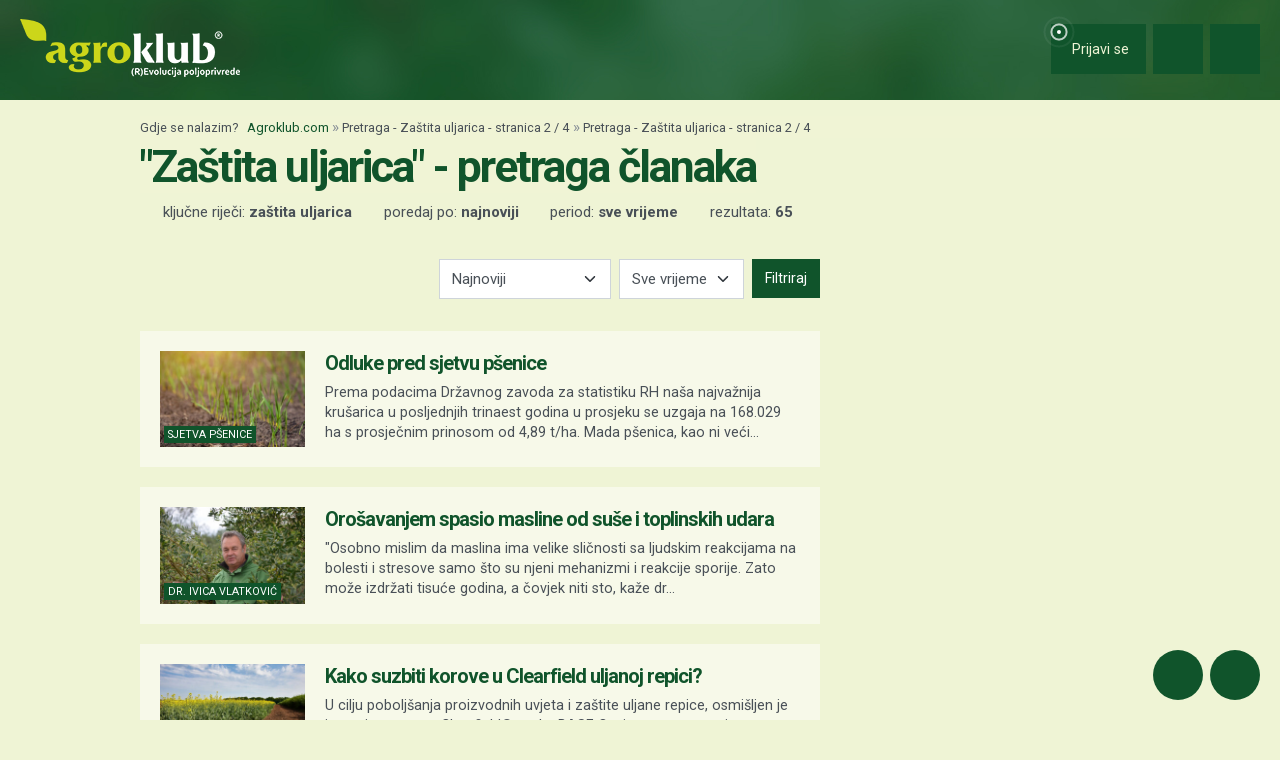

--- FILE ---
content_type: text/html; charset=UTF-8
request_url: https://www.agroklub.com/pretraga/?query=Za%C5%A1tita%20uljarica&page=2
body_size: 19260
content:
<!doctype html>
<html lang='hr'>
<head>
    <meta charset='utf-8'>
<title>Zaštita uljarica - Pretraga članaka - stranica 2 | Agroklub.com</title>
<meta name='description' content='Pretraga članaka za ključne riječi &quot;Zaštita uljarica&quot;.'>
<base href='https://www.agroklub.com/'>


<link href='https://cdn.agroklub.com/favicon.ico' rel='icon'>
<link href='https://cdn.agroklub.com/favicon.ico' rel='shortcut icon'>
<meta name='viewport' content='width=device-width, initial-scale=1.0'>
<meta name="robots"  content="max-image-preview:large" >
                                            <link rel="preload" as="image" href="https://cdn.agroklub.com/upload/images/text/thumb/sjetva-psenice5-300x200.jpg" type="image/webp" fetchpriority="high">
                                                                                    <link rel="preload" as="image" href="https://cdn.agroklub.com/upload/images/text/thumb/vlatkovic4-300x200.jpg" type="image/webp" fetchpriority="high">
                                                                                    <link rel="preload" as="image" href="https://cdn.agroklub.com/upload/images/text/thumb/uljana-repica-usjev-300x200.jpg" type="image/webp" fetchpriority="high">
                                                                                    <link rel="preload" as="image" href="https://cdn.agroklub.com/upload/images/text/thumb/20160617-144848-300x200.jpg" type="image/webp" fetchpriority="high">
                                                                                    <link rel="preload" as="image" href="https://cdn.agroklub.com/upload/images/text/thumb/sjetva-uljanarepicasire1-300x200.jpg" type="image/webp" fetchpriority="high">
                                             <link rel='stylesheet' href='https://cdn.agroklub.com/css/web.min.css?id=5308948edb19bd65ba5903a9f1392c70'>
    <meta itemprop='name' content='Zaštita uljarica - Pretraga članaka - stranica 2'>
    <meta itemprop='description' content='Pretraga članaka za ključne riječi &quot;Zaštita uljarica&quot;.'>


<meta property="fb:app_id" content="188383504537153" />


<meta name='twitter:card' content='summary_large_image'>
    <meta name='twitter:site' content='@agroklub'>
    <meta name='twitter:title' content='Zaštita uljarica - Pretraga članaka - stranica 2'>
    <meta name='twitter:description' content='Pretraga članaka za ključne riječi &quot;Zaštita uljarica&quot;.'>


<meta property='og:type' content='article'>
    <meta property='og:site_name' content='Agroklub.com'>
    <meta property='og:title' content='Zaštita uljarica - Pretraga članaka - stranica 2'>
    <meta property='og:description' content='Pretraga članaka za ključne riječi &quot;Zaštita uljarica&quot;.'>
    <meta property='og:image' content='https://cdn.agroklub.com/img/agroklub-logotip-social.jpg'>
    <meta property="og:image:width" content="640" />
    <meta property="og:image:height" content="640" />
    <meta property='og:url' content='pretraga/'>
         
    <!-- Global site tag (gtag.js) - Google Analytics -->
<script async src="https://www.googletagmanager.com/gtag/js?id=G-DJXEWDSTDN"></script>
<script>
    window.dataLayer = window.dataLayer || []

    function gtag() { dataLayer.push(arguments) }

    gtag('js', new Date())

	
	
    gtag('config', 'G-DJXEWDSTDN')
    gtag('config', 'G-YE2MMQB0RG')

    </script>
    <script async src="https://pagead2.googlesyndication.com/pagead/js/adsbygoogle.js?client=ca-pub-6835057220593083" crossorigin="anonymous"></script>
<script async="async" src='https://www.googletagservices.com/tag/js/gpt.js'></script>
<script>
    var googletag = googletag || {};
    googletag.cmd = googletag.cmd || [];

    googletag.cmd.push(function () {

        var mappingTop = googletag.sizeMapping()
            .addSize([1660, 0], [[1200, 300], [1200, 150]])
            .addSize([1000, 0], [[1000, 250], [1000, 125], [980, 120], [970, 250], [950, 90], [728, 90]])
            .addSize([768, 0], [[728, 90]])
            .addSize([360, 0], [[360, 90], [336, 280], [336, 168], [336, 84], [300, 250], [300, 150]])
            .build();

        var mappingBody = googletag.sizeMapping()
            .addSize([1000, 0], [[1000, 125], [980, 120], [880, 110], [950, 90], [728, 90]])
            .addSize([768, 0], [[728, 90], [680, 170]])
            .addSize([360, 0], [[360, 90], [336, 280], [336, 336], [336, 168], [336, 84], [300, 600], [300, 300], [300, 250], [300, 150]])
            .build();

        var mappingBodySmall = googletag.sizeMapping()
            .addSize([1660, 0], [[880, 110], [728, 90]])
            .addSize([1040, 0], [[680, 170]])
            .addSize([768, 0], [[300, 600], [300, 300], [300, 250]])
            .addSize([360, 0], [[360, 90], [336, 280], [336, 336], [300, 600], [300, 300], [300, 250], [300, 150]])
            .build();

        var mappingColumn = googletag.sizeMapping()
            .addSize([360, 0], [[360, 90], [336, 280], [336, 336], [300, 600], [300, 300], [300, 250], [300, 150]])
            .build();

        var mappingText = googletag.sizeMapping()
            .addSize([360, 0], [[336, 280], [336, 336], [300, 300], [300, 250]])
            .build();

        var mappingSide = googletag.sizeMapping()
            .addSize([1660, 0], [[180, 720], [180, 360]])
            .addSize([320, 0], [])
            .build();

                                                
            googletag
                            .defineSlot('/1080745/HR_top', [[1200, 300],[1200, 150], [1000, 125],[1000, 250], [970, 250], [950, 90], [300, 250], [300, 150], [336, 280], [336, 168], [336, 84], [360, 90]], 'div-gpt-ad-1516887581044-0')
                                        .defineSizeMapping(mappingTop)
                            .addService(googletag.pubads());


                                                
            googletag
                            .defineSlot('/1080745/HR_body_1', [[300, 250], [1000, 125], [880,110],  [300, 600],  [300, 300], [980, 120], [728, 90], [950, 90], [300, 150], [336, 280], [336, 336], [360, 90]], 'div-gpt-ad-1516887581044-1')
                                        .defineSizeMapping(mappingBody)
                            .addService(googletag.pubads());


                                                
            googletag
                            .defineSlot('/1080745/HR_body_2', [[300, 250], [1000, 125], [880,110],  [300, 300], [980, 120], [728, 90], [950, 90], [300, 150], [336, 280], [336, 336], [360, 90]], 'div-gpt-ad-1516887581044-2')
                                        .defineSizeMapping(mappingBody)
                            .addService(googletag.pubads());


                                                
            googletag
                            .defineSlot('/1080745/HR_body_3', [[300, 250], [1000, 125], [880,110],   [300, 300], [980, 120], [728, 90], [950, 90], [300, 150], [336, 280], [336, 336], [360, 90]], 'div-gpt-ad-1516887581044-3')
                                        .defineSizeMapping(mappingBody)
                            .addService(googletag.pubads());


                                                
            googletag
                            .defineSlot('/1080745/HR_body_4', [[300, 250], [1000, 125], [880,110], [300, 300], [980, 120], [728, 90], [950, 90], [300, 150], [336, 280], [336, 336], [360, 90]], 'div-gpt-ad-1516887581044-4')
                                        .defineSizeMapping(mappingBody)
                            .addService(googletag.pubads());


                                                
            googletag
                            .defineSlot('/1080745/HR_body_small_1', [[300, 300], [680, 170], [300, 250], [728, 90], [630, 90], [880, 110], [300, 150], [336, 280], [360, 90], [300, 600]], 'div-gpt-ad-1516887581044-5')
                                        .defineSizeMapping(mappingBodySmall)
                            .addService(googletag.pubads());


                                                
            googletag
                            .defineSlot('/1080745/HR_body_small_2', [[300, 300], [680, 170], [300, 250], [728, 90], [630, 90], [880, 110], [300, 150], [336, 280], [360, 90], [300, 600]], 'div-gpt-ad-1516887581044-6')
                                        .defineSizeMapping(mappingBodySmall)
                            .addService(googletag.pubads());


                                                
            googletag
                            .defineSlot('/1080745/HR_column_1', [[300, 600], [300, 250], [300, 300], [300, 150]], 'div-gpt-ad-1516887581044-7')
                                        .addService(googletag.pubads());


                                                
            googletag
                            .defineSlot('/1080745/HR_column_2', [[300, 600], [300, 250], [300, 300], [300, 150]], 'div-gpt-ad-1516887581044-8')
                                        .addService(googletag.pubads());


                                                
            googletag
                            .defineSlot('/1080745/HR_side_1', [[180, 720], [180, 360]], 'div-gpt-ad-1516887581044-9')
                                        .defineSizeMapping(mappingSide)
                            .addService(googletag.pubads());


                                                
            googletag
                            .defineSlot('/1080745/HR_side_2', [[180, 720], [180, 360]], 'div-gpt-ad-1516887581044-10')
                                        .defineSizeMapping(mappingSide)
                            .addService(googletag.pubads());


                                                
            googletag
                            .defineSlot('/1080745/agroklub_hr_sticky', [[300, 100], [300, 75]], 'div-gpt-ad-1655461045539-0')
                                        .addService(googletag.pubads());


                                                
            googletag
                            .defineSlot('/1080745/HR_promo_right', [200, 400], 'div-gpt-ad-1665042686600-0')
                                        .addService(googletag.pubads());


                                                
            googletag
                            .defineSlot('/1080745/HR_text_1', [[300, 300], [300, 250], [336, 336], [336, 280]], 'div-gpt-ad-1715601811527-0')
                                        .defineSizeMapping(mappingText)
                            .addService(googletag.pubads());


        
        googletag.pubads().setTargeting('agro_kat', 'pretraga');

                                            googletag.pubads().setTargeting('agro_tekst', '0');
                        
                    googletag.pubads().setTargeting('agro_user', '0');
        
        googletag.pubads().setCentering(true);
		googletag.pubads().enableSingleRequest();
        googletag.pubads().collapseEmptyDivs();
        googletag.enableServices();
    });
</script>
    <script
    src="https://cdn.userway.org/widget.js"
    data-color='#10542B'
    data-account='DlcQGe7YGD'
></script>    <script src="https://kit.fontawesome.com/3cf8be0fbf.js" crossorigin="anonymous" defer></script>
</head>
<body>

<header class="d-print-none" id='tablist-header' role='banner'>
    <div class='header-spacer' style='display: none;'></div>

    <div class='wrapper-header  header-portal '>
        <div class='container-fluid'>
            <div class='header-logotip d-none d-md-block'>
                <a href='' aria-label="Agroklub">
    <img src='https://cdn.agroklub.com/img/agroklub-logotip.png' width='220' height='58' alt='Agroklub logo' title='Agroklub' loading="lazy">
</a>
            </div>

            <div class='header-logotip-mobile d-md-none'>
                <a href='' aria-label="Agroklub">
    <img src="https://cdn.agroklub.com/img/agroklub-logotip-mobile.png" width="132" height="35" alt='Agroklub logo' title='Agroklub' loading="lazy">
</a>
            </div>

            <div class='header-logotip-scroll' style='display: none;'>
                <p>
    <a href='' class='website-title'>Agroklub</a>

            <span class='heading-title'>
            \ &quot;Zaštita uljarica&quot; - pretraga članaka        </span>
    </p>            </div>

            <div class='header-menu'>
                <ul class='list-inline'>
        <li class='list-inline-item'>
        <a href='prijava/?redirect_url=https://www.agroklub.com/pretraga/' class='btn btn-user-action px-3'>
            <span class='pulse-click'>
                <img src='https://cdn.agroklub.com/img/animation/pulse.svg' width="44" height="44" alt="Pulsna animacija">
            </span>
            <span>
                <i class='far fa-fw fa-lg fa-user me-1 d-inline'></i>
                <span class="d-none d-sm-inline"> Prijavi se</span>
            </span>
        </a>
    </li>
    
        <li class='list-inline-item'>
        <button
            data-bs-target="#collapse-search"
            data-parent='#tablist-header'
            class='btn btn-fixed btn-fixed-xxl btn-user-action'
            data-bs-toggle='collapse'
            aria-expanded='false'
            aria-controls='collapse-search'
            aria-label="Close"
            id='btn-collapse-search'
        >
            <i class='far fa-fw fa-lg fa-search'></i>
        </button>
    </li>
    
    <li class='list-inline-item'>
        <a
            href='#show-navigation'
            data-parent='#tablist-header'
            class='btn btn-fixed btn-fixed-xxl btn-user-action'
            data-bs-toggle='collapse'
            aria-expanded='false'
            aria-controls='show-navigation'
            aria-label="Navigation"
            id='btn-show-navigation'
        >
                        <i class='far fa-fw fa-lg fa-bars'></i>
        </a>
    </li>
</ul>
            </div>

            <div class='clearfix'></div>
        </div>
    </div>

    

        <div
        class='wrapper-navigation d-print-none collapse  wrapper-navigation-portal '
        role='tabpanel'
        id='collapse-search'
    >
        <div class='container'>
            <div class='card mb-0'>
                <div class='card-body'>
                        <p class="h6 text-uppercase mb-3">
    <span class="badge bg-primary text-white">
        Pretraga tekstova
    </span>
</p>

<form method='post' action='pretraga/'>
    <input type="hidden" name="_token" value="E8ZzPMB9Xe5j6QrOIPh5UztUOCgv3G11co6TnyGV" autocomplete="off">    <div class='row'>
        <div class='col-12'>
            <div class='mb-3'>
                <input
                    type='text'
                    name='query'
                    value='Zaštita uljarica'
                    placeholder='Ključne riječi...'
                    maxlength='80'
                    class='form-control'
                >
            </div>
        </div>
    </div>
    <div class="row">
        <div class='col-12'>
            <div class='mb-3'>
                <label for='category' class='col-form-label col-form-label-sm text-white'>
                    Kategorija
                </label>
                <select name='text_category_id' class='form-select'>
                    <option value=''>Sve kategorije</option>
                                        <option
                        value='88'
                        
                    >
                        Agro prognoza
                    </option>
                                        <option
                        value='85'
                        
                    >
                        Agrohobi
                    </option>
                                        <option
                        value='157'
                        
                    >
                        Eko proizvodnja
                    </option>
                                        <option
                        value='184'
                        
                    >
                        Financiranje
                    </option>
                                        <option
                        value='129'
                        
                    >
                        Kolumna
                    </option>
                                        <option
                        value='169'
                        
                    >
                        Pčelarstvo
                    </option>
                                        <option
                        value='83'
                        
                    >
                        Poljoprivredne vijesti
                    </option>
                                        <option
                        value='93'
                        
                    >
                        Povrćarstvo
                    </option>
                                        <option
                        value='171'
                        
                    >
                        Prehrambena industrija
                    </option>
                                        <option
                        value='89'
                        
                    >
                        Ratarstvo
                    </option>
                                        <option
                        value='168'
                        
                    >
                        Ribarstvo
                    </option>
                                        <option
                        value='86'
                        
                    >
                        Sajmovi i događanja
                    </option>
                                        <option
                        value='128'
                        
                    >
                        Seoski turizam
                    </option>
                                        <option
                        value='90'
                        
                    >
                        Stočarstvo
                    </option>
                                        <option
                        value='170'
                        
                    >
                        Šumarstvo
                    </option>
                                        <option
                        value='94'
                        
                    >
                        Ukrasno i ljekovito bilje
                    </option>
                                        <option
                        value='92'
                        
                    >
                        Vinogradarstvo
                    </option>
                                        <option
                        value='91'
                        
                    >
                        Voćarstvo
                    </option>
                                    </select>
            </div>
        </div>
    </div>
    <div class="row">
        <div class='col-12 col-sm-6'>
            <div class='mb-3'>
                <label for='sort' class='col-form-label col-form-label-sm text-white'>
                    Poredaj po
                </label>
                <select name='sort' class='form-select'>
                                        <option
                        value='newest'
                        
                    >
                        Najnoviji
                    </option>
                                        <option
                        value='oldest'
                        
                    >
                        Najstariji
                    </option>
                                        <option
                        value='relevance'
                        
                    >
                        Relevantni
                    </option>
                                        <option
                        value='most_views'
                        
                    >
                        Najviše čitanja
                    </option>
                                        <option
                        value='most_comments'
                        
                    >
                        Najviše komentara
                    </option>
                                    </select>
            </div>
        </div>

        <div class='col-12 col-sm-6'>
            <div class='mb-3'>
                <label for='period' class='col-form-label col-form-label-sm text-white'>
                    Period
                </label>
                <select name='period' class='form-select'>
                                        <option
                        value='all'
                        
                    >
                        Sve vrijeme
                    </option>
                                        <option
                        value='year'
                        
                    >
                        Godina
                    </option>
                                        <option
                        value='month'
                        
                    >
                        Mjesec
                    </option>
                                        <option
                        value='week'
                        
                    >
                        Tjedan
                    </option>
                                    </select>
            </div>
        </div>
    </div>

    <div class='mb-3 text-end'>
        <button
            type='submit'
            class='btn btn-secondary'
            data-after-submit-value='Pričekajte...'
        >
            Pretraži
        </button>
    </div>
</form>
                </div>
            </div>
        </div>
    </div>
    
    <div class='wrapper-navigation d-print-none collapse  wrapper-navigation-portal '  role='tabpanel' id='show-navigation'>
        <div class='inner-navigation right'>
            <!-- Start Sidebar -->

<div class="custom-icons-container">
    <div class="row">
        <span class="d-flex active-icon" data-index="1">
            <i class="far fa-newspaper fa-fw me-1 fa-visible"></i>
        </span>
    </div>
    <div class="row">
        <span class="d-flex "  data-index="2">
            <i class="far fa-bullhorn fa-fw me-1 fa-visible"></i>
        </span>
    </div>
    <div class="row">
        <span class="d-flex " data-index="3">
            <i class="far fa-database fa-fw me-1 fa-visible"></i>
        </span>
    </div>
    <div class="row">
        <span class="d-flex " data-index="4">
            <i class="far fa-comment-alt fa-fw me-1 fa-visible"></i>
        </span>
    </div>
        
</div>

<div class="custom-nav-container" seamless="seamless">
        <ul id="custom-nav-1" class="navbar-nav custom-show">
        <li class="nav-title">
            <a href="">
                Poljoprivredni portal
            </a>
        </li>
                <li class="nav-item dropdown">
                        <div class="d-flex justify-content-between">
                <a class="nav-link" href="">
                    <p class="nav-link dropdown-link">
                        Poljoprivredne teme
                    </p>
                </a>
                <button class="nav-link dropdown-toggle">
                    <i class="fa fa-plus dropdown-icon"></i>
                </button>
            </div>
                        <ul
                                class="dropdown-menu"
                            >
                                <li>
                    <a class="dropdown-item " href="ratarstvo/">
                        Ratarstvo
                    </a>
                </li>
                                <li>
                    <a class="dropdown-item " href="stocarstvo/">
                        Stočarstvo
                    </a>
                </li>
                                <li>
                    <a class="dropdown-item " href="vocarstvo/">
                        Voćarstvo
                    </a>
                </li>
                                <li>
                    <a class="dropdown-item " href="vinogradarstvo/">
                        Vinogradarstvo
                    </a>
                </li>
                                <li>
                    <a class="dropdown-item " href="povrcarstvo/">
                        Povrćarstvo
                    </a>
                </li>
                                <li>
                    <a class="dropdown-item " href="hortikultura/">
                        Ukrasno i ljekovito bilje
                    </a>
                </li>
                                <li>
                    <a class="dropdown-item " href="ribarstvo/">
                        Ribarstvo
                    </a>
                </li>
                                <li>
                    <a class="dropdown-item " href="pcelarstvo/">
                        Pčelarstvo
                    </a>
                </li>
                                <li>
                    <a class="dropdown-item " href="prehrambena-industrija/">
                        Prehrambena industrija
                    </a>
                </li>
                                <li>
                    <a class="dropdown-item " href="eko-proizvodnja/">
                        Eko proizvodnja
                    </a>
                </li>
                            </ul>
        </li>
                <li class="nav-item dropdown">
                        <div class="d-flex justify-content-between">
                <a class="nav-link" href="poljoprivredne-vijesti/">
                    <p class="nav-link dropdown-link">
                        Novosti i događanja
                    </p>
                </a>
                <button class="nav-link dropdown-toggle">
                    <i class="fa fa-plus dropdown-icon"></i>
                </button>
            </div>
                        <ul
                                class="dropdown-menu"
                            >
                                <li>
                    <a class="dropdown-item " href="poljoprivredne-vijesti/">
                        Poljoprivredne vijesti
                    </a>
                </li>
                                <li>
                    <a class="dropdown-item " href="sajmovi-dogadjanja/">
                        Sajmovi i događanja
                    </a>
                </li>
                                <li>
                    <a class="dropdown-item " href="raspored-sajmova/">
                        Kalendar događanja
                    </a>
                </li>
                                <li>
                    <a class="dropdown-item " href="kolumna/">
                        Kolumna
                    </a>
                </li>
                            </ul>
        </li>
                <li class="nav-item dropdown">
                        <div class="d-flex justify-content-between">
                <a class="nav-link" href="financiranje/">
                    <p class="nav-link dropdown-link">
                        Agro Plus
                    </p>
                </a>
                <button class="nav-link dropdown-toggle">
                    <i class="fa fa-plus dropdown-icon"></i>
                </button>
            </div>
                        <ul
                                class="dropdown-menu"
                            >
                                <li>
                    <a class="dropdown-item " href="agro-hobi/">
                        Agrohobi
                    </a>
                </li>
                                <li>
                    <a class="dropdown-item " href="agro-meteo/">
                        Agro prognoza
                    </a>
                </li>
                                <li>
                    <a class="dropdown-item " href="seoski-turizam/">
                        Seoski turizam
                    </a>
                </li>
                                <li>
                    <a class="dropdown-item " href="sumarstvo">
                        Šumarstvo
                    </a>
                </li>
                                <li>
                    <a class="dropdown-item " href="financiranje/">
                        Financiranje
                    </a>
                </li>
                                <li>
                    <a class="dropdown-item " href="ankete/">
                        Ankete
                    </a>
                </li>
                            </ul>
        </li>
                <li class="nav-item dropdown">
                        <div class="d-flex justify-content-between">
                <a class="nav-link" href="agrogalerija/">
                    <p class="nav-link dropdown-link">
                        Foto, video i dokumenti
                    </p>
                </a>
                <button class="nav-link dropdown-toggle">
                    <i class="fa fa-plus dropdown-icon"></i>
                </button>
            </div>
                        <ul
                                class="dropdown-menu"
                            >
                                <li>
                    <a class="dropdown-item " href="agrogalerija/">
                        Foto prilozi
                    </a>
                </li>
                                <li>
                    <a class="dropdown-item " href="video-prilozi/">
                        Video prilozi
                    </a>
                </li>
                                <li>
                    <a class="dropdown-item " href="dokumenti/">
                        Dokumenti
                    </a>
                </li>
                            </ul>
        </li>
            </ul>
    
        <ul id="custom-nav-2" class="navbar-nav ">
        <li class="nav-title">
            <a href="poljoprivredni-oglasnik/">
                Poljoprivredni oglasnik
            </a>
        </li>
                <li class="nav-item dropdown">
                        <a class="nav-link " href="poljoprivredni-oglasnik/poljoprivredna-zemljista/">
                <p class="nav-link dropdown-link">
                    Poljoprivredna zemljišta
                </p>
            </a>
                        <ul
                                class="dropdown-menu"
                            >
                            </ul>
        </li>
                <li class="nav-item dropdown">
                        <a class="nav-link " href="poljoprivredni-oglasnik/ponuda-poslova/">
                <p class="nav-link dropdown-link">
                    Radna mjesta
                </p>
            </a>
                        <ul
                                class="dropdown-menu"
                            >
                            </ul>
        </li>
                <li class="nav-item dropdown">
                        <div class="d-flex justify-content-between">
                <a class="nav-link" href="poljoprivredni-oglasnik/mehanizacija/">
                    <p class="nav-link dropdown-link">
                        Mehanizacija
                    </p>
                </a>
                <button class="nav-link dropdown-toggle">
                    <i class="fa fa-plus dropdown-icon"></i>
                </button>
            </div>
                        <ul
                                class="dropdown-menu"
                            >
                                <li>
                    <a class="dropdown-item " href="poljoprivredni-oglasnik/traktori/">
                        Traktori
                    </a>
                </li>
                                <li>
                    <a class="dropdown-item " href="poljoprivredni-oglasnik/malceri/">
                        Malčeri
                    </a>
                </li>
                                <li>
                    <a class="dropdown-item " href="poljoprivredni-oglasnik/traktorske-prikolice-cisterne/">
                        Prikolice i cisterne
                    </a>
                </li>
                                <li>
                    <a class="dropdown-item " href="poljoprivredni-oglasnik/atomizeri-prskalice/">
                        Atomizeri i prskalice
                    </a>
                </li>
                                <li>
                    <a class="dropdown-item " href="poljoprivredni-oglasnik/obrada-tla/">
                        Obrada tla
                    </a>
                </li>
                                <li>
                    <a class="dropdown-item " href="poljoprivredni-oglasnik/motokultivatori/">
                        Motokultivatori i motokopačice
                    </a>
                </li>
                                <li>
                    <a class="dropdown-item " href="poljoprivredni-oglasnik/kombajni/">
                        Kombajni
                    </a>
                </li>
                                <li>
                    <a class="dropdown-item " href="poljoprivredni-oglasnik/vilicari-utovarivaci/">
                        Viličari i utovarivači
                    </a>
                </li>
                                <li>
                    <a class="dropdown-item " href="poljoprivredni-oglasnik/sijacice/">
                        Sijačice
                    </a>
                </li>
                                <li>
                    <a class="dropdown-item " href="poljoprivredni-oglasnik/gospodarska-vozila/">
                        Gospodarska vozila
                    </a>
                </li>
                            </ul>
        </li>
                <li class="nav-item dropdown">
                        <div class="d-flex justify-content-between">
                <a class="nav-link" href="poljoprivredni-oglasnik/alati/">
                    <p class="nav-link dropdown-link">
                        Alati i oruđa
                    </p>
                </a>
                <button class="nav-link dropdown-toggle">
                    <i class="fa fa-plus dropdown-icon"></i>
                </button>
            </div>
                        <ul
                                class="dropdown-menu"
                            >
                                <li>
                    <a class="dropdown-item " href="poljoprivredni-oglasnik/motorne-pile/">
                        Motorne pile
                    </a>
                </li>
                                <li>
                    <a class="dropdown-item " href="poljoprivredni-oglasnik/kosilice-trimeri/">
                        Kosilice i trimeri
                    </a>
                </li>
                                <li>
                    <a class="dropdown-item " href="poljoprivredni-oglasnik/vrtni-alati">
                        Vrtni alati
                    </a>
                </li>
                            </ul>
        </li>
                <li class="nav-item dropdown">
                        <div class="d-flex justify-content-between">
                <a class="nav-link" href="poljoprivredni-oglasnik/oprema-dijelovi/">
                    <p class="nav-link dropdown-link">
                        Oprema i dijelovi
                    </p>
                </a>
                <button class="nav-link dropdown-toggle">
                    <i class="fa fa-plus dropdown-icon"></i>
                </button>
            </div>
                        <ul
                                class="dropdown-menu"
                            >
                                <li>
                    <a class="dropdown-item " href="poljoprivredni-oglasnik/radna-zastitna-odjeca/">
                        Radna i zaštitna odjeća
                    </a>
                </li>
                                <li>
                    <a class="dropdown-item " href="poljoprivredni-oglasnik/plastenici-staklenici-skladista/">
                        Plastenici i skladišta
                    </a>
                </li>
                                <li>
                    <a class="dropdown-item " href="poljoprivredni-oglasnik/navodnjavanje-oprema/">
                        Oprema za navodnjavanje
                    </a>
                </li>
                                <li>
                    <a class="dropdown-item " href="poljoprivredni-oglasnik/enoloski-preparati/">
                        Enološki preparati i oprema
                    </a>
                </li>
                                <li>
                    <a class="dropdown-item " href="poljoprivredni-oglasnik/gume/">
                        Gume
                    </a>
                </li>
                                <li>
                    <a class="dropdown-item " href="poljoprivredni-oglasnik/rezervni-dijelovi/">
                        Rezervni dijelovi
                    </a>
                </li>
                                <li>
                    <a class="dropdown-item " href="poljoprivredni-oglasnik/ulja-maziva-tekucine-filteri/">
                        Ulja, maziva, tekućine i filteri
                    </a>
                </li>
                                <li>
                    <a class="dropdown-item " href="poljoprivredni-oglasnik/gradjevinski-materijal/">
                        Građevinski materijal
                    </a>
                </li>
                                <li>
                    <a class="dropdown-item " href="poljoprivredni-oglasnik/oprema-prerada/">
                        Oprema za preradu
                    </a>
                </li>
                                <li>
                    <a class="dropdown-item " href="poljoprivredni-oglasnik/ograde-pletiva-elektricni-pastiri/">
                        Ograde, pletiva i električni pastiri
                    </a>
                </li>
                            </ul>
        </li>
                <li class="nav-item dropdown">
                        <div class="d-flex justify-content-between">
                <a class="nav-link" href="poljoprivredni-oglasnik/poljoprivredni-proizvodi/">
                    <p class="nav-link dropdown-link">
                        Poljoprivredni proizvodi
                    </p>
                </a>
                <button class="nav-link dropdown-toggle">
                    <i class="fa fa-plus dropdown-icon"></i>
                </button>
            </div>
                        <ul
                                class="dropdown-menu"
                            >
                                <li>
                    <a class="dropdown-item " href="poljoprivredni-oglasnik/stocna-hrana/">
                        Stočna hrana
                    </a>
                </li>
                                <li>
                    <a class="dropdown-item " href="poljoprivredni-oglasnik/vina-rakije/">
                        Vina, likeri i rakije
                    </a>
                </li>
                                <li>
                    <a class="dropdown-item " href="poljoprivredni-oglasnik/sirevi-mlijecni-proizvodi/">
                        Sirevi i mliječni proizvodi
                    </a>
                </li>
                                <li>
                    <a class="dropdown-item " href="poljoprivredni-oglasnik/domace-zivotinje/">
                        Domaće životinje
                    </a>
                </li>
                            </ul>
        </li>
                <li class="nav-item dropdown">
                        <div class="d-flex justify-content-between">
                <a class="nav-link" href="poljoprivredni-oglasnik/sadni-materijal/">
                    <p class="nav-link dropdown-link">
                        Sadni materijal
                    </p>
                </a>
                <button class="nav-link dropdown-toggle">
                    <i class="fa fa-plus dropdown-icon"></i>
                </button>
            </div>
                        <ul
                                class="dropdown-menu"
                            >
                                <li>
                    <a class="dropdown-item " href="poljoprivredni-oglasnik/vocne-sadnice/">
                        Voćne sadnice
                    </a>
                </li>
                                <li>
                    <a class="dropdown-item " href="poljoprivredni-oglasnik/sjeme-zitarice-uljarice/">
                        Sjeme žitarica, uljarica i šećerne repe
                    </a>
                </li>
                                <li>
                    <a class="dropdown-item " href="poljoprivredni-oglasnik/ukrasno-zacinsko-ljekovito-bilje/">
                        Ukrasno, začinsko i ljekovito bilje
                    </a>
                </li>
                                <li>
                    <a class="dropdown-item " href="poljoprivredni-oglasnik/sjeme-voce-povrce/">
                        Sjeme voća i povrća
                    </a>
                </li>
                                <li>
                    <a class="dropdown-item " href="poljoprivredni-oglasnik/krmno-bilje-travne-smjese/">
                        Krmno bilje i travne smjese
                    </a>
                </li>
                            </ul>
        </li>
                <li class="nav-item dropdown">
                        <div class="d-flex justify-content-between">
                <a class="nav-link" href="poljoprivredni-oglasnik/usluge/">
                    <p class="nav-link dropdown-link">
                        Usluge i ostalo
                    </p>
                </a>
                <button class="nav-link dropdown-toggle">
                    <i class="fa fa-plus dropdown-icon"></i>
                </button>
            </div>
                        <ul
                                class="dropdown-menu"
                            >
                                <li>
                    <a class="dropdown-item " href="poljoprivredni-oglasnik/knjige-casopisi/">
                        Knjige i časopisi
                    </a>
                </li>
                                <li>
                    <a class="dropdown-item " href="poljoprivredni-oglasnik/edukacije-osposobljavanja/">
                        Edukacije i osposobljavanje
                    </a>
                </li>
                                <li>
                    <a class="dropdown-item " href="poljoprivredni-oglasnik/ruralni-turizam/">
                        Ruralni turizam
                    </a>
                </li>
                                <li>
                    <a class="dropdown-item " href="poljoprivredni-oglasnik/igracke/">
                        Igračke
                    </a>
                </li>
                                <li>
                    <a class="dropdown-item " href="poljoprivredni-oglasnik/ambalaza">
                        Ambalaža
                    </a>
                </li>
                            </ul>
        </li>
                <li class="nav-item dropdown">
                        <div class="d-flex justify-content-between">
                <a class="nav-link" href="poljoprivredni-oglasnik/zastitna-sredstva-gnojiva/">
                    <p class="nav-link dropdown-link">
                        Zaštitna sredstva i gnojiva
                    </p>
                </a>
                <button class="nav-link dropdown-toggle">
                    <i class="fa fa-plus dropdown-icon"></i>
                </button>
            </div>
                        <ul
                                class="dropdown-menu"
                            >
                                <li>
                    <a class="dropdown-item " href="poljoprivredni-oglasnik/fungicidi/">
                        Fungicidi
                    </a>
                </li>
                                <li>
                    <a class="dropdown-item " href="poljoprivredni-oglasnik/herbicidi/">
                        Herbicidi
                    </a>
                </li>
                                <li>
                    <a class="dropdown-item " href="poljoprivredni-oglasnik/insekticidi/">
                        Insekticidi
                    </a>
                </li>
                                <li>
                    <a class="dropdown-item " href="poljoprivredni-oglasnik/zastita-sjemena/">
                        Zaštita sjemena
                    </a>
                </li>
                                <li>
                    <a class="dropdown-item " href="poljoprivredni-oglasnik/ostala-szb/">
                        Ostala sredstva za zaštitu bilja
                    </a>
                </li>
                                <li>
                    <a class="dropdown-item " href="poljoprivredni-oglasnik/deratizacija-dezinsekcija/">
                        Deratizacija i dezinsekcija
                    </a>
                </li>
                                <li>
                    <a class="dropdown-item " href="poljoprivredni-oglasnik/gnojiva/">
                        Gnojiva
                    </a>
                </li>
                            </ul>
        </li>
                <li class="nav-item dropdown">
                        <div class="d-flex justify-content-between">
                <a class="nav-link" href="poljoprivredni-oglasnik/pcelarska-oprema">
                    <p class="nav-link dropdown-link">
                        Pčelarska oprema
                    </p>
                </a>
                <button class="nav-link dropdown-toggle">
                    <i class="fa fa-plus dropdown-icon"></i>
                </button>
            </div>
                        <ul
                                class="dropdown-menu"
                            >
                                <li>
                    <a class="dropdown-item " href="poljoprivredni-oglasnik/kosnice-dijelovi">
                        Košnice i dijelovi
                    </a>
                </li>
                                <li>
                    <a class="dropdown-item " href="poljoprivredni-oglasnik/satna-osnova-vosak">
                        Satna osnova i vosak
                    </a>
                </li>
                                <li>
                    <a class="dropdown-item " href="poljoprivredni-oglasnik/pcelarski-pribor">
                        Pčelarski pribor
                    </a>
                </li>
                                <li>
                    <a class="dropdown-item " href="poljoprivredni-oglasnik/hrana-dodaci-pcele">
                        Hrana i dodaci za pčele
                    </a>
                </li>
                                <li>
                    <a class="dropdown-item " href="poljoprivredni-oglasnik/lijecenje-zastita-pcela">
                        Liječenje i zaštita pčela
                    </a>
                </li>
                                <li>
                    <a class="dropdown-item " href="poljoprivredni-oglasnik/matice-pcele">
                        Matice i pčele
                    </a>
                </li>
                            </ul>
        </li>
            </ul>
    
        <ul id="custom-nav-3" class="navbar-nav ">
        <li class="nav-title">
            <a href="agrobaza/">
                Baze podataka
            </a>
        </li>
                <li class="nav-item dropdown">
                        <div class="d-flex justify-content-between">
                <a class="nav-link" href="zastitna-sredstva/">
                    <p class="nav-link dropdown-link">
                        Zaštitna sredstva
                    </p>
                </a>
                <button class="nav-link dropdown-toggle">
                    <i class="fa fa-plus dropdown-icon"></i>
                </button>
            </div>
                        <ul
                                class="dropdown-menu"
                            >
                                <li>
                    <a class="dropdown-item " href="zastitna-sredstva/herbicidi-1/">
                        Herbicidi
                    </a>
                </li>
                                <li>
                    <a class="dropdown-item " href="zastitna-sredstva/fungicidi-2/">
                        Fungicidi
                    </a>
                </li>
                                <li>
                    <a class="dropdown-item " href="zastitna-sredstva/insekticidi-3/">
                        Insekticidi
                    </a>
                </li>
                                <li>
                    <a class="dropdown-item " href="zastitna-sredstva/ostala-sredstva-57/">
                        Ostala sredstva
                    </a>
                </li>
                            </ul>
        </li>
                <li class="nav-item dropdown">
                        <div class="d-flex justify-content-between">
                <a class="nav-link" href="gnojiva/">
                    <p class="nav-link dropdown-link">
                        Gnojiva
                    </p>
                </a>
                <button class="nav-link dropdown-toggle">
                    <i class="fa fa-plus dropdown-icon"></i>
                </button>
            </div>
                        <ul
                                class="dropdown-menu"
                            >
                                <li>
                    <a class="dropdown-item " href="gnojiva/mineralna-gnojiva/">
                        Mineralna gnojiva
                    </a>
                </li>
                                <li>
                    <a class="dropdown-item " href="gnojiva/organska-gnojiva/">
                        Organska gnojiva
                    </a>
                </li>
                                <li>
                    <a class="dropdown-item " href="gnojiva/poboljsivaci-tla/">
                        Poboljšivači tla
                    </a>
                </li>
                            </ul>
        </li>
                <li class="nav-item dropdown">
                        <div class="d-flex justify-content-between">
                <a class="nav-link" href="sortna-lista/">
                    <p class="nav-link dropdown-link">
                        Biljne vrste i sorte
                    </p>
                </a>
                <button class="nav-link dropdown-toggle">
                    <i class="fa fa-plus dropdown-icon"></i>
                </button>
            </div>
                        <ul
                                class="dropdown-menu"
                            >
                                <li>
                    <a class="dropdown-item " href="sortna-lista/voce/">
                        Voće
                    </a>
                </li>
                                <li>
                    <a class="dropdown-item " href="sortna-lista/povrce/">
                        Povrće
                    </a>
                </li>
                                <li>
                    <a class="dropdown-item " href="sortna-lista/vinova-loza/">
                        Vinova loza
                    </a>
                </li>
                                <li>
                    <a class="dropdown-item " href="sortna-lista/zitarice/">
                        Žitarice
                    </a>
                </li>
                                <li>
                    <a class="dropdown-item " href="sortna-lista/repa-krumpir/">
                        Repa i krumpir
                    </a>
                </li>
                                <li>
                    <a class="dropdown-item " href="sortna-lista/krmno-bilje/">
                        Krmno bilje
                    </a>
                </li>
                                <li>
                    <a class="dropdown-item " href="sortna-lista/uljarice-predivo-bilje/">
                        Uljarice i predivo bilje
                    </a>
                </li>
                                <li>
                    <a class="dropdown-item " href="sortna-lista/ljekovito-bilje/">
                        Ljekovito bilje
                    </a>
                </li>
                            </ul>
        </li>
                <li class="nav-item dropdown">
                        <div class="d-flex justify-content-between">
                <a class="nav-link" href="baza-stocarstva/">
                    <p class="nav-link dropdown-link">
                        Stočarstvo
                    </p>
                </a>
                <button class="nav-link dropdown-toggle">
                    <i class="fa fa-plus dropdown-icon"></i>
                </button>
            </div>
                        <ul
                                class="dropdown-menu"
                            >
                                <li>
                    <a class="dropdown-item " href="baza-stocarstva/svinjogojstvo/">
                        Svinjogojstvo
                    </a>
                </li>
                                <li>
                    <a class="dropdown-item " href="baza-stocarstva/govedarstvo/">
                        Govedarstvo
                    </a>
                </li>
                                <li>
                    <a class="dropdown-item " href="baza-stocarstva/konjogojstvo/">
                        Konjogojstvo
                    </a>
                </li>
                                <li>
                    <a class="dropdown-item " href="baza-stocarstva/kozarstvo/">
                        Kozarstvo
                    </a>
                </li>
                                <li>
                    <a class="dropdown-item " href="baza-stocarstva/ovcarstvo/">
                        Ovčarstvo
                    </a>
                </li>
                                <li>
                    <a class="dropdown-item " href="baza-stocarstva/male-zivotinje/">
                        Male životinje
                    </a>
                </li>
                                <li>
                    <a class="dropdown-item " href="baza-stocarstva/peradarstvo/">
                        Peradarstvo
                    </a>
                </li>
                                <li>
                    <a class="dropdown-item " href="baza-stocarstva/pcelarstvo/">
                        Pčelarstvo
                    </a>
                </li>
                            </ul>
        </li>
                <li class="nav-item dropdown">
                        <a class="nav-link " href="potpore/">
                <p class="nav-link dropdown-link">
                    Isplaćene potpore
                </p>
            </a>
                        <ul
                                class="dropdown-menu"
                            >
                            </ul>
        </li>
                <li class="nav-item dropdown">
                        <a class="nav-link " href="trziste/">
                <p class="nav-link dropdown-link">
                    Tržište
                </p>
            </a>
                        <ul
                                class="dropdown-menu"
                            >
                            </ul>
        </li>
                <li class="nav-item dropdown">
                        <a class="nav-link " href="vrijeme/">
                <p class="nav-link dropdown-link">
                    Vremenska prognoza
                </p>
            </a>
                        <ul
                                class="dropdown-menu"
                            >
                            </ul>
        </li>
            </ul>
    
        <ul id="custom-nav-4" class="navbar-nav ">
        <li class="nav-title">
            <a href="klub/">
                KLUB, društvena mreža
            </a>
        </li>

        <li class="nav-title">
            Zadnje aktivnosti
                    </li>
                <li class="w-90 px-2">
            <small>Zadnje aktivnosti korisnika mogu vidjeti samo registrirani korisnici.</small>
        </li>
        
        <li class="nav-title">
            Online korisnici
                    </li>
                <li class="w-90 px-2">
            <small>Online korisnike Agrokluba mogu vidjeti samo registirani korisnici.</small>
        </li>
        
                <li class="w-90 mt-3">
            Za potpune funkcionalnosti ovih servisa, <b><a href="https://www.agroklub.com/prijava/">prijavi se</a></b>.
        </li>
                
    </ul>
    
    <ul id="custom-nav-5" class="navbar-nav">
        <li class="nav-title"></li>
                            </ul>

    
</div>
<!-- End sidebar -->
        </div>
        
    </div>
</header>

<div class='wrapper-main'>
    <div class='floating-menu sticky-top sticky-top-spacer d-none d-xl-block'>
        <div class='card-side-navigation'>
        <p class='navigation-heading h6 text-uppercase mb-2'>
        <span class='badge bg-primary text-white'>
            <a href='#collapse-navigation-lang' data-bs-toggle='collapse' aria-expanded='false' aria-controls='collapse-navigation-lang'>
                Agroklub Hrvatska
                <i class="far ms-1 me-1 fa-caret-down" id='collapse-navigation-lang-icon'></i>
            </a>
        </span>
        </p>

        
        

        <div class='card scrollbar-gray mb-0'>
            <nav class='collapse show' id='collapse-navigation-menu'>
                <ul class='list-unstyled navigation mb-0'>
                                        <li>
                        <a
                            href='https://www.agroklub.com/'
                            class='align-middle text-uppercase fa-hover'
                                                    >
                        <span class='d-inline-block'>
                            <i class='far fa-newspaper fa-fw text-lg me-1 fa-visible'></i>
                            <i class='fa fa-newspaper fa-fw text-lg me-1 fa-hovered'></i>
                        </span>
                                                        <b>Poljoprivredni portal</b>
                                                    </a>

                        <ul class='list-unstyled'>
                                                        <li>
                                <a
                                                                        data-bs-toggle="collapse"
                                    href="#collapse-navigation-agricultural-topics"
                                    aria-controls="collapse-navigation-agricultural-topics"
                                    aria-expanded="false"
                                                                    >
                                                                        <i
                                        class='fa ms-1 me-1 fa-caret-right'
                                        id='collapse-navigation-icon-agricultural-topics'
                                    ></i>
                                    
                                                                        Poljoprivredne teme
                                                                    </a>

                                                                <ul
                                                                        class="list-unstyled collapse-navigation collapse "
                                    id="collapse-navigation-agricultural-topics"
                                    data-slug="agricultural-topics"
                                                                    >
                                                                        <li>
                                        <a href='ratarstvo/' >
                                            Ratarstvo
                                        </a>
                                    </li>
                                                                        <li>
                                        <a href='stocarstvo/' >
                                            Stočarstvo
                                        </a>
                                    </li>
                                                                        <li>
                                        <a href='vocarstvo/' >
                                            Voćarstvo
                                        </a>
                                    </li>
                                                                        <li>
                                        <a href='vinogradarstvo/' >
                                            Vinogradarstvo
                                        </a>
                                    </li>
                                                                        <li>
                                        <a href='povrcarstvo/' >
                                            Povrćarstvo
                                        </a>
                                    </li>
                                                                        <li>
                                        <a href='hortikultura/' >
                                            Ukrasno i ljekovito bilje
                                        </a>
                                    </li>
                                                                        <li>
                                        <a href='ribarstvo/' >
                                            Ribarstvo
                                        </a>
                                    </li>
                                                                        <li>
                                        <a href='pcelarstvo/' >
                                            Pčelarstvo
                                        </a>
                                    </li>
                                                                        <li>
                                        <a href='prehrambena-industrija/' >
                                            Prehrambena industrija
                                        </a>
                                    </li>
                                                                        <li>
                                        <a href='eko-proizvodnja/' >
                                            Eko proizvodnja
                                        </a>
                                    </li>
                                                                    </ul>
                                                            </li>
                                                        <li>
                                <a
                                                                        data-bs-toggle="collapse"
                                    href="#collapse-navigation-news-events"
                                    aria-controls="collapse-navigation-news-events"
                                    aria-expanded="false"
                                                                    >
                                                                        <i
                                        class='fa ms-1 me-1 fa-caret-right'
                                        id='collapse-navigation-icon-news-events'
                                    ></i>
                                    
                                                                        Novosti i događanja
                                                                    </a>

                                                                <ul
                                                                        class="list-unstyled collapse-navigation collapse "
                                    id="collapse-navigation-news-events"
                                    data-slug="news-events"
                                                                    >
                                                                        <li>
                                        <a href='poljoprivredne-vijesti/' >
                                            Poljoprivredne vijesti
                                        </a>
                                    </li>
                                                                        <li>
                                        <a href='sajmovi-dogadjanja/' >
                                            Sajmovi i događanja
                                        </a>
                                    </li>
                                                                        <li>
                                        <a href='raspored-sajmova/' >
                                            Kalendar događanja
                                        </a>
                                    </li>
                                                                        <li>
                                        <a href='kolumna/' >
                                            Kolumna
                                        </a>
                                    </li>
                                                                    </ul>
                                                            </li>
                                                        <li>
                                <a
                                                                        data-bs-toggle="collapse"
                                    href="#collapse-navigation-agro-plus"
                                    aria-controls="collapse-navigation-agro-plus"
                                    aria-expanded="false"
                                                                    >
                                                                        <i
                                        class='fa ms-1 me-1 fa-caret-right'
                                        id='collapse-navigation-icon-agro-plus'
                                    ></i>
                                    
                                                                        Agro Plus
                                                                    </a>

                                                                <ul
                                                                        class="list-unstyled collapse-navigation collapse "
                                    id="collapse-navigation-agro-plus"
                                    data-slug="agro-plus"
                                                                    >
                                                                        <li>
                                        <a href='agro-hobi/' >
                                            Agrohobi
                                        </a>
                                    </li>
                                                                        <li>
                                        <a href='agro-meteo/' >
                                            Agro prognoza
                                        </a>
                                    </li>
                                                                        <li>
                                        <a href='seoski-turizam/' >
                                            Seoski turizam
                                        </a>
                                    </li>
                                                                        <li>
                                        <a href='sumarstvo' >
                                            Šumarstvo
                                        </a>
                                    </li>
                                                                        <li>
                                        <a href='financiranje/' >
                                            Financiranje
                                        </a>
                                    </li>
                                                                        <li>
                                        <a href='ankete/' >
                                            Ankete
                                        </a>
                                    </li>
                                                                    </ul>
                                                            </li>
                                                        <li>
                                <a
                                                                        data-bs-toggle="collapse"
                                    href="#collapse-navigation-photo-video-document"
                                    aria-controls="collapse-navigation-photo-video-document"
                                    aria-expanded="false"
                                                                    >
                                                                        <i
                                        class='fa ms-1 me-1 fa-caret-right'
                                        id='collapse-navigation-icon-photo-video-document'
                                    ></i>
                                    
                                                                        Foto, video i dokumenti
                                                                    </a>

                                                                <ul
                                                                        class="list-unstyled collapse-navigation collapse "
                                    id="collapse-navigation-photo-video-document"
                                    data-slug="photo-video-document"
                                                                    >
                                                                        <li>
                                        <a href='agrogalerija/' >
                                            Foto prilozi
                                        </a>
                                    </li>
                                                                        <li>
                                        <a href='video-prilozi/' >
                                            Video prilozi
                                        </a>
                                    </li>
                                                                        <li>
                                        <a href='dokumenti/' >
                                            Dokumenti
                                        </a>
                                    </li>
                                                                    </ul>
                                                            </li>
                                                    </ul>
                    </li>
                                        <li>
                        <a
                            href='https://www.agroklub.com/poljoprivredni-oglasnik/'
                            class='align-middle text-uppercase fa-hover'
                                                    >
                        <span class='d-inline-block'>
                            <i class='far fa-bullhorn fa-fw text-lg me-1 fa-visible'></i>
                            <i class='fa fa-bullhorn fa-fw text-lg me-1 fa-hovered'></i>
                        </span>
                                                            Poljoprivredni oglasnik
                                                                                    </a>

                        <ul class='list-unstyled'>
                                                        <li>
                                <a
                                                                        href="poljoprivredni-oglasnik/poljoprivredna-zemljista/"
                                                                    >
                                    
                                                                        Poljoprivredna zemljišta
                                                                    </a>

                                                            </li>
                                                        <li>
                                <a
                                                                        href="poljoprivredni-oglasnik/ponuda-poslova/"
                                                                    >
                                    
                                                                        Radna mjesta
                                                                    </a>

                                                            </li>
                                                        <li>
                                <a
                                                                        data-bs-toggle="collapse"
                                    href="#collapse-navigation-agroad-133"
                                    aria-controls="collapse-navigation-agroad-133"
                                    aria-expanded="false"
                                                                    >
                                                                        <i
                                        class='fa ms-1 me-1 fa-caret-right'
                                        id='collapse-navigation-icon-agroad-133'
                                    ></i>
                                    
                                                                        Mehanizacija
                                                                    </a>

                                                                <ul
                                                                        class="list-unstyled collapse-navigation collapse "
                                    id="collapse-navigation-agroad-133"
                                    data-slug="agroad-133"
                                                                    >
                                                                        <li>
                                        <a href='poljoprivredni-oglasnik/traktori/' >
                                            Traktori
                                        </a>
                                    </li>
                                                                        <li>
                                        <a href='poljoprivredni-oglasnik/malceri/' >
                                            Malčeri
                                        </a>
                                    </li>
                                                                        <li>
                                        <a href='poljoprivredni-oglasnik/traktorske-prikolice-cisterne/' >
                                            Prikolice i cisterne
                                        </a>
                                    </li>
                                                                        <li>
                                        <a href='poljoprivredni-oglasnik/atomizeri-prskalice/' >
                                            Atomizeri i prskalice
                                        </a>
                                    </li>
                                                                        <li>
                                        <a href='poljoprivredni-oglasnik/obrada-tla/' >
                                            Obrada tla
                                        </a>
                                    </li>
                                                                        <li>
                                        <a href='poljoprivredni-oglasnik/motokultivatori/' >
                                            Motokultivatori i motokopačice
                                        </a>
                                    </li>
                                                                        <li>
                                        <a href='poljoprivredni-oglasnik/kombajni/' >
                                            Kombajni
                                        </a>
                                    </li>
                                                                        <li>
                                        <a href='poljoprivredni-oglasnik/vilicari-utovarivaci/' >
                                            Viličari i utovarivači
                                        </a>
                                    </li>
                                                                        <li>
                                        <a href='poljoprivredni-oglasnik/sijacice/' >
                                            Sijačice
                                        </a>
                                    </li>
                                                                        <li>
                                        <a href='poljoprivredni-oglasnik/gospodarska-vozila/' >
                                            Gospodarska vozila
                                        </a>
                                    </li>
                                                                    </ul>
                                                            </li>
                                                        <li>
                                <a
                                                                        data-bs-toggle="collapse"
                                    href="#collapse-navigation-agroad-138"
                                    aria-controls="collapse-navigation-agroad-138"
                                    aria-expanded="false"
                                                                    >
                                                                        <i
                                        class='fa ms-1 me-1 fa-caret-right'
                                        id='collapse-navigation-icon-agroad-138'
                                    ></i>
                                    
                                                                        Alati i oruđa
                                                                    </a>

                                                                <ul
                                                                        class="list-unstyled collapse-navigation collapse "
                                    id="collapse-navigation-agroad-138"
                                    data-slug="agroad-138"
                                                                    >
                                                                        <li>
                                        <a href='poljoprivredni-oglasnik/motorne-pile/' >
                                            Motorne pile
                                        </a>
                                    </li>
                                                                        <li>
                                        <a href='poljoprivredni-oglasnik/kosilice-trimeri/' >
                                            Kosilice i trimeri
                                        </a>
                                    </li>
                                                                        <li>
                                        <a href='poljoprivredni-oglasnik/vrtni-alati' >
                                            Vrtni alati
                                        </a>
                                    </li>
                                                                    </ul>
                                                            </li>
                                                        <li>
                                <a
                                                                        data-bs-toggle="collapse"
                                    href="#collapse-navigation-agroad-134"
                                    aria-controls="collapse-navigation-agroad-134"
                                    aria-expanded="false"
                                                                    >
                                                                        <i
                                        class='fa ms-1 me-1 fa-caret-right'
                                        id='collapse-navigation-icon-agroad-134'
                                    ></i>
                                    
                                                                        Oprema i dijelovi
                                                                    </a>

                                                                <ul
                                                                        class="list-unstyled collapse-navigation collapse "
                                    id="collapse-navigation-agroad-134"
                                    data-slug="agroad-134"
                                                                    >
                                                                        <li>
                                        <a href='poljoprivredni-oglasnik/radna-zastitna-odjeca/' >
                                            Radna i zaštitna odjeća
                                        </a>
                                    </li>
                                                                        <li>
                                        <a href='poljoprivredni-oglasnik/plastenici-staklenici-skladista/' >
                                            Plastenici i skladišta
                                        </a>
                                    </li>
                                                                        <li>
                                        <a href='poljoprivredni-oglasnik/navodnjavanje-oprema/' >
                                            Oprema za navodnjavanje
                                        </a>
                                    </li>
                                                                        <li>
                                        <a href='poljoprivredni-oglasnik/enoloski-preparati/' >
                                            Enološki preparati i oprema
                                        </a>
                                    </li>
                                                                        <li>
                                        <a href='poljoprivredni-oglasnik/gume/' >
                                            Gume
                                        </a>
                                    </li>
                                                                        <li>
                                        <a href='poljoprivredni-oglasnik/rezervni-dijelovi/' >
                                            Rezervni dijelovi
                                        </a>
                                    </li>
                                                                        <li>
                                        <a href='poljoprivredni-oglasnik/ulja-maziva-tekucine-filteri/' >
                                            Ulja, maziva, tekućine i filteri
                                        </a>
                                    </li>
                                                                        <li>
                                        <a href='poljoprivredni-oglasnik/gradjevinski-materijal/' >
                                            Građevinski materijal
                                        </a>
                                    </li>
                                                                        <li>
                                        <a href='poljoprivredni-oglasnik/oprema-prerada/' >
                                            Oprema za preradu
                                        </a>
                                    </li>
                                                                        <li>
                                        <a href='poljoprivredni-oglasnik/ograde-pletiva-elektricni-pastiri/' >
                                            Ograde, pletiva i električni pastiri
                                        </a>
                                    </li>
                                                                    </ul>
                                                            </li>
                                                        <li>
                                <a
                                                                        data-bs-toggle="collapse"
                                    href="#collapse-navigation-agroad-130"
                                    aria-controls="collapse-navigation-agroad-130"
                                    aria-expanded="false"
                                                                    >
                                                                        <i
                                        class='fa ms-1 me-1 fa-caret-right'
                                        id='collapse-navigation-icon-agroad-130'
                                    ></i>
                                    
                                                                        Poljoprivredni proizvodi
                                                                    </a>

                                                                <ul
                                                                        class="list-unstyled collapse-navigation collapse "
                                    id="collapse-navigation-agroad-130"
                                    data-slug="agroad-130"
                                                                    >
                                                                        <li>
                                        <a href='poljoprivredni-oglasnik/stocna-hrana/' >
                                            Stočna hrana
                                        </a>
                                    </li>
                                                                        <li>
                                        <a href='poljoprivredni-oglasnik/vina-rakije/' >
                                            Vina, likeri i rakije
                                        </a>
                                    </li>
                                                                        <li>
                                        <a href='poljoprivredni-oglasnik/sirevi-mlijecni-proizvodi/' >
                                            Sirevi i mliječni proizvodi
                                        </a>
                                    </li>
                                                                        <li>
                                        <a href='poljoprivredni-oglasnik/domace-zivotinje/' >
                                            Domaće životinje
                                        </a>
                                    </li>
                                                                    </ul>
                                                            </li>
                                                        <li>
                                <a
                                                                        data-bs-toggle="collapse"
                                    href="#collapse-navigation-agroad-131"
                                    aria-controls="collapse-navigation-agroad-131"
                                    aria-expanded="false"
                                                                    >
                                                                        <i
                                        class='fa ms-1 me-1 fa-caret-right'
                                        id='collapse-navigation-icon-agroad-131'
                                    ></i>
                                    
                                                                        Sadni materijal
                                                                    </a>

                                                                <ul
                                                                        class="list-unstyled collapse-navigation collapse "
                                    id="collapse-navigation-agroad-131"
                                    data-slug="agroad-131"
                                                                    >
                                                                        <li>
                                        <a href='poljoprivredni-oglasnik/vocne-sadnice/' >
                                            Voćne sadnice
                                        </a>
                                    </li>
                                                                        <li>
                                        <a href='poljoprivredni-oglasnik/sjeme-zitarice-uljarice/' >
                                            Sjeme žitarica, uljarica i šećerne repe
                                        </a>
                                    </li>
                                                                        <li>
                                        <a href='poljoprivredni-oglasnik/ukrasno-zacinsko-ljekovito-bilje/' >
                                            Ukrasno, začinsko i ljekovito bilje
                                        </a>
                                    </li>
                                                                        <li>
                                        <a href='poljoprivredni-oglasnik/sjeme-voce-povrce/' >
                                            Sjeme voća i povrća
                                        </a>
                                    </li>
                                                                        <li>
                                        <a href='poljoprivredni-oglasnik/krmno-bilje-travne-smjese/' >
                                            Krmno bilje i travne smjese
                                        </a>
                                    </li>
                                                                    </ul>
                                                            </li>
                                                        <li>
                                <a
                                                                        data-bs-toggle="collapse"
                                    href="#collapse-navigation-agroad-174"
                                    aria-controls="collapse-navigation-agroad-174"
                                    aria-expanded="false"
                                                                    >
                                                                        <i
                                        class='fa ms-1 me-1 fa-caret-right'
                                        id='collapse-navigation-icon-agroad-174'
                                    ></i>
                                    
                                                                        Usluge i ostalo
                                                                    </a>

                                                                <ul
                                                                        class="list-unstyled collapse-navigation collapse "
                                    id="collapse-navigation-agroad-174"
                                    data-slug="agroad-174"
                                                                    >
                                                                        <li>
                                        <a href='poljoprivredni-oglasnik/knjige-casopisi/' >
                                            Knjige i časopisi
                                        </a>
                                    </li>
                                                                        <li>
                                        <a href='poljoprivredni-oglasnik/edukacije-osposobljavanja/' >
                                            Edukacije i osposobljavanje
                                        </a>
                                    </li>
                                                                        <li>
                                        <a href='poljoprivredni-oglasnik/ruralni-turizam/' >
                                            Ruralni turizam
                                        </a>
                                    </li>
                                                                        <li>
                                        <a href='poljoprivredni-oglasnik/igracke/' >
                                            Igračke
                                        </a>
                                    </li>
                                                                        <li>
                                        <a href='poljoprivredni-oglasnik/ambalaza' >
                                            Ambalaža
                                        </a>
                                    </li>
                                                                    </ul>
                                                            </li>
                                                        <li>
                                <a
                                                                        data-bs-toggle="collapse"
                                    href="#collapse-navigation-agroad-132"
                                    aria-controls="collapse-navigation-agroad-132"
                                    aria-expanded="false"
                                                                    >
                                                                        <i
                                        class='fa ms-1 me-1 fa-caret-right'
                                        id='collapse-navigation-icon-agroad-132'
                                    ></i>
                                    
                                                                        Zaštitna sredstva i gnojiva
                                                                    </a>

                                                                <ul
                                                                        class="list-unstyled collapse-navigation collapse "
                                    id="collapse-navigation-agroad-132"
                                    data-slug="agroad-132"
                                                                    >
                                                                        <li>
                                        <a href='poljoprivredni-oglasnik/fungicidi/' >
                                            Fungicidi
                                        </a>
                                    </li>
                                                                        <li>
                                        <a href='poljoprivredni-oglasnik/herbicidi/' >
                                            Herbicidi
                                        </a>
                                    </li>
                                                                        <li>
                                        <a href='poljoprivredni-oglasnik/insekticidi/' >
                                            Insekticidi
                                        </a>
                                    </li>
                                                                        <li>
                                        <a href='poljoprivredni-oglasnik/zastita-sjemena/' >
                                            Zaštita sjemena
                                        </a>
                                    </li>
                                                                        <li>
                                        <a href='poljoprivredni-oglasnik/ostala-szb/' >
                                            Ostala sredstva za zaštitu bilja
                                        </a>
                                    </li>
                                                                        <li>
                                        <a href='poljoprivredni-oglasnik/deratizacija-dezinsekcija/' >
                                            Deratizacija i dezinsekcija
                                        </a>
                                    </li>
                                                                        <li>
                                        <a href='poljoprivredni-oglasnik/gnojiva/' >
                                            Gnojiva
                                        </a>
                                    </li>
                                                                    </ul>
                                                            </li>
                                                        <li>
                                <a
                                                                        data-bs-toggle="collapse"
                                    href="#collapse-navigation-agroad-194"
                                    aria-controls="collapse-navigation-agroad-194"
                                    aria-expanded="false"
                                                                    >
                                                                        <i
                                        class='fa ms-1 me-1 fa-caret-right'
                                        id='collapse-navigation-icon-agroad-194'
                                    ></i>
                                    
                                                                        Pčelarska oprema
                                                                    </a>

                                                                <ul
                                                                        class="list-unstyled collapse-navigation collapse "
                                    id="collapse-navigation-agroad-194"
                                    data-slug="agroad-194"
                                                                    >
                                                                        <li>
                                        <a href='poljoprivredni-oglasnik/kosnice-dijelovi' >
                                            Košnice i dijelovi
                                        </a>
                                    </li>
                                                                        <li>
                                        <a href='poljoprivredni-oglasnik/satna-osnova-vosak' >
                                            Satna osnova i vosak
                                        </a>
                                    </li>
                                                                        <li>
                                        <a href='poljoprivredni-oglasnik/pcelarski-pribor' >
                                            Pčelarski pribor
                                        </a>
                                    </li>
                                                                        <li>
                                        <a href='poljoprivredni-oglasnik/hrana-dodaci-pcele' >
                                            Hrana i dodaci za pčele
                                        </a>
                                    </li>
                                                                        <li>
                                        <a href='poljoprivredni-oglasnik/lijecenje-zastita-pcela' >
                                            Liječenje i zaštita pčela
                                        </a>
                                    </li>
                                                                        <li>
                                        <a href='poljoprivredni-oglasnik/matice-pcele' >
                                            Matice i pčele
                                        </a>
                                    </li>
                                                                    </ul>
                                                            </li>
                                                    </ul>
                    </li>
                                        <li>
                        <a
                            href='https://www.agroklub.com/agrobaza/'
                            class='align-middle text-uppercase fa-hover'
                                                    >
                        <span class='d-inline-block'>
                            <i class='far fa-database fa-fw text-lg me-1 fa-visible'></i>
                            <i class='fa fa-database fa-fw text-lg me-1 fa-hovered'></i>
                        </span>
                                                            Baze podataka
                                                                                    </a>

                        <ul class='list-unstyled'>
                                                        <li>
                                <a
                                                                        data-bs-toggle="collapse"
                                    href="#collapse-navigation-pesticides"
                                    aria-controls="collapse-navigation-pesticides"
                                    aria-expanded="false"
                                                                    >
                                                                        <i
                                        class='fa ms-1 me-1 fa-caret-right'
                                        id='collapse-navigation-icon-pesticides'
                                    ></i>
                                    
                                                                        Zaštitna sredstva
                                                                    </a>

                                                                <ul
                                                                        class="list-unstyled collapse-navigation collapse "
                                    id="collapse-navigation-pesticides"
                                    data-slug="pesticides"
                                                                    >
                                                                        <li>
                                        <a href='zastitna-sredstva/herbicidi-1/' >
                                            Herbicidi
                                        </a>
                                    </li>
                                                                        <li>
                                        <a href='zastitna-sredstva/fungicidi-2/' >
                                            Fungicidi
                                        </a>
                                    </li>
                                                                        <li>
                                        <a href='zastitna-sredstva/insekticidi-3/' >
                                            Insekticidi
                                        </a>
                                    </li>
                                                                        <li>
                                        <a href='zastitna-sredstva/ostala-sredstva-57/' >
                                            Ostala sredstva
                                        </a>
                                    </li>
                                                                    </ul>
                                                            </li>
                                                        <li>
                                <a
                                                                        data-bs-toggle="collapse"
                                    href="#collapse-navigation-fertilizers"
                                    aria-controls="collapse-navigation-fertilizers"
                                    aria-expanded="false"
                                                                    >
                                                                        <i
                                        class='fa ms-1 me-1 fa-caret-right'
                                        id='collapse-navigation-icon-fertilizers'
                                    ></i>
                                    
                                                                        Gnojiva
                                                                    </a>

                                                                <ul
                                                                        class="list-unstyled collapse-navigation collapse "
                                    id="collapse-navigation-fertilizers"
                                    data-slug="fertilizers"
                                                                    >
                                                                        <li>
                                        <a href='gnojiva/mineralna-gnojiva/' >
                                            Mineralna gnojiva
                                        </a>
                                    </li>
                                                                        <li>
                                        <a href='gnojiva/organska-gnojiva/' >
                                            Organska gnojiva
                                        </a>
                                    </li>
                                                                        <li>
                                        <a href='gnojiva/poboljsivaci-tla/' >
                                            Poboljšivači tla
                                        </a>
                                    </li>
                                                                    </ul>
                                                            </li>
                                                        <li>
                                <a
                                                                        data-bs-toggle="collapse"
                                    href="#collapse-navigation-plants"
                                    aria-controls="collapse-navigation-plants"
                                    aria-expanded="false"
                                                                    >
                                                                        <i
                                        class='fa ms-1 me-1 fa-caret-right'
                                        id='collapse-navigation-icon-plants'
                                    ></i>
                                    
                                                                        Biljne vrste i sorte
                                                                    </a>

                                                                <ul
                                                                        class="list-unstyled collapse-navigation collapse "
                                    id="collapse-navigation-plants"
                                    data-slug="plants"
                                                                    >
                                                                        <li>
                                        <a href='sortna-lista/voce/' >
                                            Voće
                                        </a>
                                    </li>
                                                                        <li>
                                        <a href='sortna-lista/povrce/' >
                                            Povrće
                                        </a>
                                    </li>
                                                                        <li>
                                        <a href='sortna-lista/vinova-loza/' >
                                            Vinova loza
                                        </a>
                                    </li>
                                                                        <li>
                                        <a href='sortna-lista/zitarice/' >
                                            Žitarice
                                        </a>
                                    </li>
                                                                        <li>
                                        <a href='sortna-lista/repa-krumpir/' >
                                            Repa i krumpir
                                        </a>
                                    </li>
                                                                        <li>
                                        <a href='sortna-lista/krmno-bilje/' >
                                            Krmno bilje
                                        </a>
                                    </li>
                                                                        <li>
                                        <a href='sortna-lista/uljarice-predivo-bilje/' >
                                            Uljarice i predivo bilje
                                        </a>
                                    </li>
                                                                        <li>
                                        <a href='sortna-lista/ljekovito-bilje/' >
                                            Ljekovito bilje
                                        </a>
                                    </li>
                                                                    </ul>
                                                            </li>
                                                        <li>
                                <a
                                                                        data-bs-toggle="collapse"
                                    href="#collapse-navigation-livestock"
                                    aria-controls="collapse-navigation-livestock"
                                    aria-expanded="false"
                                                                    >
                                                                        <i
                                        class='fa ms-1 me-1 fa-caret-right'
                                        id='collapse-navigation-icon-livestock'
                                    ></i>
                                    
                                                                        Stočarstvo
                                                                    </a>

                                                                <ul
                                                                        class="list-unstyled collapse-navigation collapse "
                                    id="collapse-navigation-livestock"
                                    data-slug="livestock"
                                                                    >
                                                                        <li>
                                        <a href='baza-stocarstva/svinjogojstvo/' >
                                            Svinjogojstvo
                                        </a>
                                    </li>
                                                                        <li>
                                        <a href='baza-stocarstva/govedarstvo/' >
                                            Govedarstvo
                                        </a>
                                    </li>
                                                                        <li>
                                        <a href='baza-stocarstva/konjogojstvo/' >
                                            Konjogojstvo
                                        </a>
                                    </li>
                                                                        <li>
                                        <a href='baza-stocarstva/kozarstvo/' >
                                            Kozarstvo
                                        </a>
                                    </li>
                                                                        <li>
                                        <a href='baza-stocarstva/ovcarstvo/' >
                                            Ovčarstvo
                                        </a>
                                    </li>
                                                                        <li>
                                        <a href='baza-stocarstva/male-zivotinje/' >
                                            Male životinje
                                        </a>
                                    </li>
                                                                        <li>
                                        <a href='baza-stocarstva/peradarstvo/' >
                                            Peradarstvo
                                        </a>
                                    </li>
                                                                        <li>
                                        <a href='baza-stocarstva/pcelarstvo/' >
                                            Pčelarstvo
                                        </a>
                                    </li>
                                                                    </ul>
                                                            </li>
                                                        <li>
                                <a
                                                                        href="potpore/"
                                                                    >
                                    
                                                                        Isplaćene potpore
                                                                    </a>

                                                            </li>
                                                        <li>
                                <a
                                                                        href="trziste/"
                                                                    >
                                    
                                                                        Tržište
                                                                    </a>

                                                            </li>
                                                        <li>
                                <a
                                                                        href="vrijeme/"
                                                                    >
                                    
                                                                        Vremenska prognoza
                                                                    </a>

                                                            </li>
                                                    </ul>
                    </li>
                                        <li>
                        <a
                            href='https://www.agroklub.com/klub/'
                            class='align-middle text-uppercase fa-hover'
                                                    >
                        <span class='d-inline-block'>
                            <i class='far fa-comment-alt fa-fw text-lg me-1 fa-visible'></i>
                            <i class='fa fa-comment-alt fa-fw text-lg me-1 fa-hovered'></i>
                        </span>
                                                            KLUB, društvena mreža
                                                                                    </a>

                        <ul class='list-unstyled'>
                                                    </ul>
                    </li>
                                    </ul>
            </nav>
        </div>
    </div>
    </div>

    <div class='floating-users sticky-top sticky-top-spacer d-none d-xl-block bg-tertiary'>
        <div class='card-activities'>
    <h2 class='h6 text-uppercase mb-3 me-2'>
        <span class='badge web-footer-bg text-start'>
            <a
                href='#collapse-navigation-activity'
                data-bs-toggle='collapse'
                aria-expanded='true'
                aria-controls='collapse-navigation-activity'
                class='text-decoration-none'
                style="color: #212529;"
            >
                Zadnje aktivnosti
            </a>
        </span>
    </h2>

    <div class='collapse show' id='collapse-navigation-activity'>
                        <div class="mb-3 px-2">
            <small>Zadnje aktivnosti korisnika mogu vidjeti samo registrirani korisnici.</small>
        </div>
            </div>
</div>

        <div class='card-online-users'>
    <h2 class='h6 text-uppercase mb-3 me-2'>
        <span class='badge web-footer-bg text-start'>
            <a
                href='#collapse-navigation-online'
                data-bs-toggle='collapse'
                aria-expanded='true'
                aria-controls='collapse-navigation-online'
                class='text-decoration-none'
                style="color: #212529;"
            >
                Online korisnici
            </a>
        </span>
    </h2>

    <div class='collapse show' id='collapse-navigation-online'>
                        <div class="mb-3 px-2">
            <small>Online korisnike Agrokluba mogu vidjeti samo registirani korisnici.</small>
        </div>
            </div>
</div>

        <div class="mb-3 px-2">
    Za potpune funkcionalnosti ovih servisa, <b><a href="https://www.agroklub.com/prijava/">prijavi se</a></b>.
</div>
        <div class="hide-on-mobile">
    <h2 class='h6 text-uppercase mb-3 me-2'>
        <span class='badge web-footer-bg text-start'>Promo</span>
    </h2>
    <div class="mb-3 px-2">
        <!-- /1080745/HR_promo_right -->
    <div class='card-banner d-print-none' id='div-gpt-ad-1665042686600-0'>
        <script>
            googletag.cmd.push(function () { googletag.display('div-gpt-ad-1665042686600-0'); });
        </script>
    </div>
    </div>
</div>
    </div>

    <div class='container'>
        <!-- /1080745/HR_top -->
    <div class='card-banner d-print-none' id='div-gpt-ad-1516887581044-0'>
        <script>
            googletag.cmd.push(function () { googletag.display('div-gpt-ad-1516887581044-0'); });
        </script>
    </div>
        
        <div class='d-print-none'>
            <div class='bg-tertiary mb-1'>
                <ol class='breadcrumb d-none d-md-flex'>
    <li class='float-start pe-2 text-muted'><small>Gdje se nalazim?</small></li>

            <li class='breadcrumb-item'><small><a href='' class="primary-link">Agroklub.com</a></small></li>
                                            <li class='breadcrumb-item active'><small>Pretraga - Zaštita uljarica - stranica 2 / 4</small></li>
                                                <li class='breadcrumb-item active'><small>Pretraga - Zaštita uljarica - stranica 2 / 4</small></li>
                        </ol>
            </div>

                    </div>

                    <div class="d-flex justify-content-between align-items-center">
                <h1
                    class='text-primary bg-tertiary fw-bold pt-1 '
                    style="margin-top: -0.4rem;"
                >
                    &quot;Zaštita uljarica&quot; - pretraga članaka                </h1>
                            </div>
        
        
                    
<div class='card'>
    <ul class='list-inline text-muted text-lowercase'>
                <li class='list-inline-item'>
            <i class='far fa-search'></i> Ključne riječi: <b>Zaštita uljarica</b>
        </li>
        
        
        <li class='list-inline-item'>
            <i class='far fa-sort'></i> Poredaj po: <b>Najnoviji</b>
        </li>
        <li class='list-inline-item'>
            <i class='far fa-calendar'></i> Period: <b>Sve vrijeme</b>
        </li>
        <li class='list-inline-item'>
            <i class='far fa-bullseye'></i> Rezultata: <b>65</b>
        </li>
    </ul>
</div>

<div class='row'>
    <div class='col-12 col-md-main'>
                    <div class='card mb-0'>
    <div class='card-body p-0 m-0'>
        <form method='post' action='pretraga/' class='d-flex flex-row align-items-center flex-wrap float-end mb-3'>
            <input type="hidden" name="_token" value="E8ZzPMB9Xe5j6QrOIPh5UztUOCgv3G11co6TnyGV" autocomplete="off">            <div class='form-group me-2'>
                <select name='sort' class='form-select'>
                                            <option value='newest' >Najnoviji</option>
                                            <option value='oldest' >Najstariji</option>
                                            <option value='relevance' >Relevantni</option>
                                            <option value='most_views' >Najviše čitanja</option>
                                            <option value='most_comments' >Najviše komentara</option>
                                    </select>
            </div>

            <div class='form-group me-2'>
                <select name='period' class='form-select'>
                                            <option value='all' >Sve vrijeme</option>
                                            <option value='year' >Godina</option>
                                            <option value='month' >Mjesec</option>
                                            <option value='week' >Tjedan</option>
                                    </select>
            </div>

            <input type='hidden' name='query' value='Zaštita uljarica'>

            <input type='hidden' name='text_category_id' value=''>

            <div class='mb-3'>
                <button type='submit' class='btn btn-primary' data-after-submit-value='Pričekajte...'>
                    Filtriraj
                </button>
            </div>
        </form>
    </div>
</div>
            <div class='row'>
    <div class='col-12 col-md-12'>
        <div class='card'>
            <ul class='nav nav-column nav-column-lg nav-column-quaternary nav-column-border flex-column mb-0'>
                <li class='nav-item'>
                    <a href='ratarstvo/odluke-pred-sjetvu-psenice/36366/' class='nav-link'>
                        <span class='row'>
                                                        <span class='col-5 col-sm-4 col-md-3'>
                                <span class='card mb-0'>
                                    
                                     
                                                                            
                                    <img
                                        src="https://cdn.agroklub.com/upload/images/text/thumb/sjetva-psenice5-300x200.jpg"
                                                                                alt="Odluke pred sjetvu pšenice"
                                        title="Odluke pred sjetvu pšenice"
                                        width="150"
                                        height="100"
                                        class="img-fluid img-fluid-100"
                                    >

                                    <span class='card-img-overlay card-img-overlay-bottom line-height-xs p-1' style='padding-bottom: 5px;'>
                                        <span class='bg-primary text-white text-uppercase text-xs text-box-decoration px-1' style='padding-top: 2px; padding-bottom: 2px;'>
                                            Sjetva pšenice
                                        </span>
                                    </span>
                                </span>
                            </span>
                            
                            <span class='col-7 col-sm-8 col-md-9'>
                                <span class='d-block h5 mb-2'>
                                    <b>Odluke pred sjetvu pšenice</b>
                                </span>
                                <span class='text-muted d-none d-lg-block'>
                                                                            Prema podacima Državnog zavoda za statistiku RH naša najvažnija krušarica u posljednjih trinaest godina u prosjeku se uzgaja na 168.029 ha s prosječnim prinosom od 4,89 t/ha. Mada pšenica, kao ni veći...
                                                                    </span>
                            </span>
                        </span>
                    </a>
                </li>
            </ul>
        </div>
    </div>
</div>





<div class='row'>
    <div class='col-12 col-md-12'>
        <div class='card'>
            <ul class='nav nav-column nav-column-lg nav-column-quaternary nav-column-border flex-column mb-0'>
                <li class='nav-item'>
                    <a href='vocarstvo/orosavanjem-spasio-masline-od-suse-i-toplinskih-udara/34956/' class='nav-link'>
                        <span class='row'>
                                                        <span class='col-5 col-sm-4 col-md-3'>
                                <span class='card mb-0'>
                                    
                                     
                                                                            
                                    <img
                                        src="https://cdn.agroklub.com/upload/images/text/thumb/vlatkovic4-300x200.jpg"
                                                                                alt="Orošavanjem spasio masline od suše i toplinskih udara"
                                        title="Orošavanjem spasio masline od suše i toplinskih udara"
                                        width="150"
                                        height="100"
                                        class="img-fluid img-fluid-100"
                                    >

                                    <span class='card-img-overlay card-img-overlay-bottom line-height-xs p-1' style='padding-bottom: 5px;'>
                                        <span class='bg-primary text-white text-uppercase text-xs text-box-decoration px-1' style='padding-top: 2px; padding-bottom: 2px;'>
                                            Dr. Ivica Vlatković
                                        </span>
                                    </span>
                                </span>
                            </span>
                            
                            <span class='col-7 col-sm-8 col-md-9'>
                                <span class='d-block h5 mb-2'>
                                    <b>Orošavanjem spasio masline od suše i toplinskih udara</b>
                                </span>
                                <span class='text-muted d-none d-lg-block'>
                                                                            "Osobno mislim da maslina ima velike sličnosti sa ljudskim reakcijama na bolesti i stresove samo što su njeni mehanizmi i reakcije sporije. Zato može izdržati tisuće godina, a čovjek niti sto, kaže dr...
                                                                    </span>
                            </span>
                        </span>
                    </a>
                </li>
            </ul>
        </div>
    </div>
</div>





<div class='row'>
    <div class='col-12 col-md-12'>
        <div class='card'>
            <ul class='nav nav-column nav-column-lg nav-column-quaternary nav-column-border flex-column mb-0'>
                <li class='nav-item'>
                    <a href='ratarstvo/kako-suzbiti-korove-u-clearfield-uljanoj-repici/33864/' class='nav-link'>
                        <span class='row'>
                                                        <span class='col-5 col-sm-4 col-md-3'>
                                <span class='card mb-0'>
                                    
                                     
                                                                            
                                    <img
                                        src="https://cdn.agroklub.com/upload/images/text/thumb/uljana-repica-usjev-300x200.jpg"
                                                                                alt="Kako suzbiti korove u Clearfield uljanoj repici?"
                                        title="Kako suzbiti korove u Clearfield uljanoj repici?"
                                        width="150"
                                        height="100"
                                        class="img-fluid img-fluid-100"
                                    >

                                    <span class='card-img-overlay card-img-overlay-bottom line-height-xs p-1' style='padding-bottom: 5px;'>
                                        <span class='bg-primary text-white text-uppercase text-xs text-box-decoration px-1' style='padding-top: 2px; padding-bottom: 2px;'>
                                            BASF
                                        </span>
                                    </span>
                                </span>
                            </span>
                            
                            <span class='col-7 col-sm-8 col-md-9'>
                                <span class='d-block h5 mb-2'>
                                    <b>Kako suzbiti korove u Clearfield uljanoj repici?</b>
                                </span>
                                <span class='text-muted d-none d-lg-block'>
                                                                            U cilju poboljšanja proizvodnih uvjeta i zaštite uljane repice, osmišljen je inovativan sustav Clearfield® tvrtke BASF. Ovaj sustav nastao je u suradnji s samim poljoprivrednicima i predstavlja spoj t...
                                                                    </span>
                            </span>
                        </span>
                    </a>
                </li>
            </ul>
        </div>
    </div>
</div>





<div class='row'>
    <div class='col-12 col-md-12'>
        <div class='card'>
            <ul class='nav nav-column nav-column-lg nav-column-quaternary nav-column-border flex-column mb-0'>
                <li class='nav-item'>
                    <a href='ratarstvo/brkic-ratarska-je-proizvodnja-nesigurna/31721/' class='nav-link'>
                        <span class='row'>
                                                        <span class='col-5 col-sm-4 col-md-3'>
                                <span class='card mb-0'>
                                    
                                     
                                                                            
                                    <img
                                        src="https://cdn.agroklub.com/upload/images/text/thumb/20160617-144848-300x200.jpg"
                                                                                alt="Brkić: Ratarska je proizvodnja nesigurna"
                                        title="Brkić: Ratarska je proizvodnja nesigurna"
                                        width="150"
                                        height="100"
                                        class="img-fluid img-fluid-100"
                                    >

                                    <span class='card-img-overlay card-img-overlay-bottom line-height-xs p-1' style='padding-bottom: 5px;'>
                                        <span class='bg-primary text-white text-uppercase text-xs text-box-decoration px-1' style='padding-top: 2px; padding-bottom: 2px;'>
                                            Slavimir Brkić
                                        </span>
                                    </span>
                                </span>
                            </span>
                            
                            <span class='col-7 col-sm-8 col-md-9'>
                                <span class='d-block h5 mb-2'>
                                    <b>Brkić: Ratarska je proizvodnja nesigurna</b>
                                </span>
                                <span class='text-muted d-none d-lg-block'>
                                                                            Slavimir Brkić iz Garešnice, kooperant Belja komentirajući situaciju u Agrokoru, ističe da svi sa strepnjom gledaju u Sberbanku, jer ne bi bilo dobro da stranci uđu u posjed seljačke zemlje. Dodaje da...
                                                                    </span>
                            </span>
                        </span>
                    </a>
                </li>
            </ul>
        </div>
    </div>
</div>


	<!-- /1080745/HR_body_1 -->
    <div class='card-banner d-print-none' id='div-gpt-ad-1516887581044-1'>
        <script>
            googletag.cmd.push(function () { googletag.display('div-gpt-ad-1516887581044-1'); });
        </script>
    </div>



<div class='row'>
    <div class='col-12 col-md-12'>
        <div class='card'>
            <ul class='nav nav-column nav-column-lg nav-column-quaternary nav-column-border flex-column mb-0'>
                <li class='nav-item'>
                    <a href='ratarstvo/uocena-pojava-repicinih-pipa-pratiti-usjeve/31376/' class='nav-link'>
                        <span class='row'>
                                                        <span class='col-5 col-sm-4 col-md-3'>
                                <span class='card mb-0'>
                                    
                                     
                                                                            
                                    <img
                                        src="https://cdn.agroklub.com/upload/images/text/thumb/sjetva-uljanarepicasire1-300x200.jpg"
                                                                                alt="Uočena pojava repičinih pipa, pratiti usjeve!"
                                        title="Uočena pojava repičinih pipa, pratiti usjeve!"
                                        width="150"
                                        height="100"
                                        class="img-fluid img-fluid-100"
                                    >

                                    <span class='card-img-overlay card-img-overlay-bottom line-height-xs p-1' style='padding-bottom: 5px;'>
                                        <span class='bg-primary text-white text-uppercase text-xs text-box-decoration px-1' style='padding-top: 2px; padding-bottom: 2px;'>
                                            Zaštita uljane repice
                                        </span>
                                    </span>
                                </span>
                            </span>
                            
                            <span class='col-7 col-sm-8 col-md-9'>
                                <span class='d-block h5 mb-2'>
                                    <b>Uočena pojava repičinih pipa, pratiti usjeve!</b>
                                </span>
                                <span class='text-muted d-none d-lg-block'>
                                                                            Krajem proteklog tjedna tijekom najtoplijeg dijela dana na nekim lokalitetima zabilježena je prva pojava proljetnih repičinih pipa. Preporuča se redovito pratiti brojnost nametnika te prema potrebi pr...
                                                                    </span>
                            </span>
                        </span>
                    </a>
                </li>
            </ul>
        </div>
    </div>
</div>





<div class='row'>
    <div class='col-12 col-md-12'>
        <div class='card'>
            <ul class='nav nav-column nav-column-lg nav-column-quaternary nav-column-border flex-column mb-0'>
                <li class='nav-item'>
                    <a href='vocarstvo/masline-iz-istre-daju-ulje-vrhunske-kvalitete/29160/' class='nav-link'>
                        <span class='row'>
                                                        <span class='col-5 col-sm-4 col-md-3'>
                                <span class='card mb-0'>
                                    
                                    
                                    <img
                                        src="https://cdn.agroklub.com/img/placeholder/32.png"
                                         data-src="https://cdn.agroklub.com/upload/images/text/thumb/12190838-10208087781256072-8973544585476858023-n-300x200.jpg"                                         alt="Masline iz Istre daju ulje vrhunske kvalitete"
                                        title="Masline iz Istre daju ulje vrhunske kvalitete"
                                        width="150"
                                        height="100"
                                        class="img-fluid img-fluid-100"
                                    >

                                    <span class='card-img-overlay card-img-overlay-bottom line-height-xs p-1' style='padding-bottom: 5px;'>
                                        <span class='bg-primary text-white text-uppercase text-xs text-box-decoration px-1' style='padding-top: 2px; padding-bottom: 2px;'>
                                            OPG Bulić
                                        </span>
                                    </span>
                                </span>
                            </span>
                            
                            <span class='col-7 col-sm-8 col-md-9'>
                                <span class='d-block h5 mb-2'>
                                    <b>Masline iz Istre daju ulje vrhunske kvalitete</b>
                                </span>
                                <span class='text-muted d-none d-lg-block'>
                                                                            Maslina (Olea Europea) je jedna od najstarijih drvenastih poljoprivrednih kultura u svijetu. U Getsemanskom vrtu i danas raste najstarije stablo masline na svijetu, a masline su se počele uzgajati u 3...
                                                                    </span>
                            </span>
                        </span>
                    </a>
                </li>
            </ul>
        </div>
    </div>
</div>





<div class='row'>
    <div class='col-12 col-md-12'>
        <div class='card'>
            <ul class='nav nav-column nav-column-lg nav-column-quaternary nav-column-border flex-column mb-0'>
                <li class='nav-item'>
                    <a href='povrcarstvo/sve-je-dao-za-kupus/28340/' class='nav-link'>
                        <span class='row'>
                                                        <span class='col-5 col-sm-4 col-md-3'>
                                <span class='card mb-0'>
                                    
                                    
                                    <img
                                        src="https://cdn.agroklub.com/img/placeholder/32.png"
                                         data-src="https://cdn.agroklub.com/upload/images/text/thumb/hefer-300x200.jpg"                                         alt="Sve je dao za - kupus!"
                                        title="Sve je dao za - kupus!"
                                        width="150"
                                        height="100"
                                        class="img-fluid img-fluid-100"
                                    >

                                    <span class='card-img-overlay card-img-overlay-bottom line-height-xs p-1' style='padding-bottom: 5px;'>
                                        <span class='bg-primary text-white text-uppercase text-xs text-box-decoration px-1' style='padding-top: 2px; padding-bottom: 2px;'>
                                            Hrvoje Hefer
                                        </span>
                                    </span>
                                </span>
                            </span>
                            
                            <span class='col-7 col-sm-8 col-md-9'>
                                <span class='d-block h5 mb-2'>
                                    <b>Sve je dao za - kupus!</b>
                                </span>
                                <span class='text-muted d-none d-lg-block'>
                                                                            Osvrnemo li se u prošlost, upoznat ćemo se s uvjerenjima starih liječnika koji su smatrali da zbog rasta uz puni mjesec, kupus ima mjesečevu moć. No, međutim, prava se "snaga" kupusa ogleda u njegovoj...
                                                                    </span>
                            </span>
                        </span>
                    </a>
                </li>
            </ul>
        </div>
    </div>
</div>





<div class='row'>
    <div class='col-12 col-md-12'>
        <div class='card'>
            <ul class='nav nav-column nav-column-lg nav-column-quaternary nav-column-border flex-column mb-0'>
                <li class='nav-item'>
                    <a href='vocarstvo/zastitite-svoje-masline-od-maslinine-muhe/26716/' class='nav-link'>
                        <span class='row'>
                                                        <span class='col-5 col-sm-4 col-md-3'>
                                <span class='card mb-0'>
                                    
                                    
                                    <img
                                        src="https://cdn.agroklub.com/img/placeholder/32.png"
                                         data-src="https://cdn.agroklub.com/upload/images/text/thumb/maslina-21-300x200.jpg"                                         alt="Zaštitite svoje masline od maslinine muhe!"
                                        title="Zaštitite svoje masline od maslinine muhe!"
                                        width="150"
                                        height="100"
                                        class="img-fluid img-fluid-100"
                                    >

                                    <span class='card-img-overlay card-img-overlay-bottom line-height-xs p-1' style='padding-bottom: 5px;'>
                                        <span class='bg-primary text-white text-uppercase text-xs text-box-decoration px-1' style='padding-top: 2px; padding-bottom: 2px;'>
                                            BASF
                                        </span>
                                    </span>
                                </span>
                            </span>
                            
                            <span class='col-7 col-sm-8 col-md-9'>
                                <span class='d-block h5 mb-2'>
                                    <b>Zaštitite svoje masline od maslinine muhe!</b>
                                </span>
                                <span class='text-muted d-none d-lg-block'>
                                                                            Maslina je izložena napadu velikog broja štetnika, a najopasniji i gospodarski najvažniji među njima je maslinina muha. Rasprostranjenost i brojnost tog štetnika u maslinicima izravno utječe na kakvoć...
                                                                    </span>
                            </span>
                        </span>
                    </a>
                </li>
            </ul>
        </div>
    </div>
</div>



	<!-- /1080745/HR_body_2 -->
    <div class='card-banner d-print-none' id='div-gpt-ad-1516887581044-2'>
        <script>
            googletag.cmd.push(function () { googletag.display('div-gpt-ad-1516887581044-2'); });
        </script>
    </div>


<div class='row'>
    <div class='col-12 col-md-12'>
        <div class='card'>
            <ul class='nav nav-column nav-column-lg nav-column-quaternary nav-column-border flex-column mb-0'>
                <li class='nav-item'>
                    <a href='ratarstvo/korovi-u-uljanoj-repici-izravna-opasnost-za-nasad/26237/' class='nav-link'>
                        <span class='row'>
                                                        <span class='col-5 col-sm-4 col-md-3'>
                                <span class='card mb-0'>
                                    
                                    
                                    <img
                                        src="https://cdn.agroklub.com/img/placeholder/32.png"
                                         data-src="https://cdn.agroklub.com/upload/images/text/thumb/basf-clearfield-1-300x200.jpg"                                         alt="Korovi u uljanoj repici - izravna opasnost za nasad"
                                        title="Korovi u uljanoj repici - izravna opasnost za nasad"
                                        width="150"
                                        height="100"
                                        class="img-fluid img-fluid-100"
                                    >

                                    <span class='card-img-overlay card-img-overlay-bottom line-height-xs p-1' style='padding-bottom: 5px;'>
                                        <span class='bg-primary text-white text-uppercase text-xs text-box-decoration px-1' style='padding-top: 2px; padding-bottom: 2px;'>
                                            BASF
                                        </span>
                                    </span>
                                </span>
                            </span>
                            
                            <span class='col-7 col-sm-8 col-md-9'>
                                <span class='d-block h5 mb-2'>
                                    <b>Korovi u uljanoj repici - izravna opasnost za nasad</b>
                                </span>
                                <span class='text-muted d-none d-lg-block'>
                                                                            Korovi su poznati svakom poljoprivredniku, a unatoč tome što često nanose štetu usjevima i nasadima, ne može se zanijekati da su biljke iznimnih svojstava. Mogu nicati u različitim tlima i klimatskim...
                                                                    </span>
                            </span>
                        </span>
                    </a>
                </li>
            </ul>
        </div>
    </div>
</div>





<div class='row'>
    <div class='col-12 col-md-12'>
        <div class='card'>
            <ul class='nav nav-column nav-column-lg nav-column-quaternary nav-column-border flex-column mb-0'>
                <li class='nav-item'>
                    <a href='vocarstvo/sadnja-maslinika-sa-sortama-oprasivacima/25283/' class='nav-link'>
                        <span class='row'>
                                                        <span class='col-5 col-sm-4 col-md-3'>
                                <span class='card mb-0'>
                                    
                                    
                                    <img
                                        src="https://cdn.agroklub.com/img/placeholder/32.png"
                                         data-src="https://cdn.agroklub.com/upload/images/text/thumb/sorta-oprasivaci-300x200.jpg"                                         alt="Sadnja maslinika sa sortama oprašivačima"
                                        title="Sadnja maslinika sa sortama oprašivačima"
                                        width="150"
                                        height="100"
                                        class="img-fluid img-fluid-100"
                                    >

                                    <span class='card-img-overlay card-img-overlay-bottom line-height-xs p-1' style='padding-bottom: 5px;'>
                                        <span class='bg-primary text-white text-uppercase text-xs text-box-decoration px-1' style='padding-top: 2px; padding-bottom: 2px;'>
                                            Oprašivačke sorte
                                        </span>
                                    </span>
                                </span>
                            </span>
                            
                            <span class='col-7 col-sm-8 col-md-9'>
                                <span class='d-block h5 mb-2'>
                                    <b>Sadnja maslinika sa sortama oprašivačima</b>
                                </span>
                                <span class='text-muted d-none d-lg-block'>
                                                                            Masline skoro svake godine obilato cvjetaju u našim južnim krajevima, ali oplodnja cvjetova i zametanje plodova vrlo često je slaba i izostaje urod. Jedan od glavnih uzroka je što se u maslinicima ne...
                                                                    </span>
                            </span>
                        </span>
                    </a>
                </li>
            </ul>
        </div>
    </div>
</div>





<div class='row'>
    <div class='col-12 col-md-12'>
        <div class='card'>
            <ul class='nav nav-column nav-column-lg nav-column-quaternary nav-column-border flex-column mb-0'>
                <li class='nav-item'>
                    <a href='ratarstvo/folijarna-prihrana-za-kvalitetniju-psenicu/24782/' class='nav-link'>
                        <span class='row'>
                                                        <span class='col-5 col-sm-4 col-md-3'>
                                <span class='card mb-0'>
                                    
                                    
                                    <img
                                        src="https://cdn.agroklub.com/img/placeholder/32.png"
                                         data-src="https://cdn.agroklub.com/upload/images/text/thumb/petrokemija-gnojidba2-300x200.jpg"                                         alt="Folijarna prihrana za kvalitetniju pšenicu"
                                        title="Folijarna prihrana za kvalitetniju pšenicu"
                                        width="150"
                                        height="100"
                                        class="img-fluid img-fluid-100"
                                    >

                                    <span class='card-img-overlay card-img-overlay-bottom line-height-xs p-1' style='padding-bottom: 5px;'>
                                        <span class='bg-primary text-white text-uppercase text-xs text-box-decoration px-1' style='padding-top: 2px; padding-bottom: 2px;'>
                                            Petrokemija
                                        </span>
                                    </span>
                                </span>
                            </span>
                            
                            <span class='col-7 col-sm-8 col-md-9'>
                                <span class='d-block h5 mb-2'>
                                    <b>Folijarna prihrana za kvalitetniju pšenicu</b>
                                </span>
                                <span class='text-muted d-none d-lg-block'>
                                                                            Kasna folijarna prihrana ili korektivna prihrana obavlja se u fazi klasanja pšenice. To je prihrana koja ima mali utjecaj na povećanje prinosa, ali značajno utječe na povećanje kvalitete pšenice kroz...
                                                                    </span>
                            </span>
                        </span>
                    </a>
                </li>
            </ul>
        </div>
    </div>
</div>





<div class='row'>
    <div class='col-12 col-md-12'>
        <div class='card'>
            <ul class='nav nav-column nav-column-lg nav-column-quaternary nav-column-border flex-column mb-0'>
                <li class='nav-item'>
                    <a href='financiranje/na-215-hektara-najvise-strahuju-za-vinograd/24721/' class='nav-link'>
                        <span class='row'>
                                                        <span class='col-5 col-sm-4 col-md-3'>
                                <span class='card mb-0'>
                                    
                                    
                                    <img
                                        src="https://cdn.agroklub.com/img/placeholder/32.png"
                                         data-src="https://cdn.agroklub.com/upload/images/text/thumb/vinar-pinkert-300x200.jpg"                                         alt="Na 215 hektara najviše strahuju za vinograd"
                                        title="Na 215 hektara najviše strahuju za vinograd"
                                        width="150"
                                        height="100"
                                        class="img-fluid img-fluid-100"
                                    >

                                    <span class='card-img-overlay card-img-overlay-bottom line-height-xs p-1' style='padding-bottom: 5px;'>
                                        <span class='bg-primary text-white text-uppercase text-xs text-box-decoration px-1' style='padding-top: 2px; padding-bottom: 2px;'>
                                            OPG Pinkert
                                        </span>
                                    </span>
                                </span>
                            </span>
                            
                            <span class='col-7 col-sm-8 col-md-9'>
                                <span class='d-block h5 mb-2'>
                                    <b>Na 215 hektara najviše strahuju za vinograd</b>
                                </span>
                                <span class='text-muted d-none d-lg-block'>
                                                                            Oni su vinari, vinogradari, ali i ratari. Obitelj Pinkert iz baranjske Suze upravo po tome ubraja se među rijetke u Hrvatskoj koji su ove tri djelatnosti spojili na istom obiteljskom poljoprivrednom g...
                                                                    </span>
                            </span>
                        </span>
                    </a>
                </li>
            </ul>
        </div>
    </div>
</div>




	<!-- /1080745/HR_body_3 -->
    <div class='card-banner d-print-none' id='div-gpt-ad-1516887581044-3'>
        <script>
            googletag.cmd.push(function () { googletag.display('div-gpt-ad-1516887581044-3'); });
        </script>
    </div>

<div class='row'>
    <div class='col-12 col-md-12'>
        <div class='card'>
            <ul class='nav nav-column nav-column-lg nav-column-quaternary nav-column-border flex-column mb-0'>
                <li class='nav-item'>
                    <a href='ratarstvo/s-pripremom-tla-obavite-i-predsjetvenu-gnojidbu/24228/' class='nav-link'>
                        <span class='row'>
                                                        <span class='col-5 col-sm-4 col-md-3'>
                                <span class='card mb-0'>
                                    
                                    
                                    <img
                                        src="https://cdn.agroklub.com/img/placeholder/32.png"
                                         data-src="https://cdn.agroklub.com/upload/images/text/thumb/rasipac-gnojivo-300x200.jpg"                                         alt="S pripremom tla, obavite i predsjetvenu gnojidbu"
                                        title="S pripremom tla, obavite i predsjetvenu gnojidbu"
                                        width="150"
                                        height="100"
                                        class="img-fluid img-fluid-100"
                                    >

                                    <span class='card-img-overlay card-img-overlay-bottom line-height-xs p-1' style='padding-bottom: 5px;'>
                                        <span class='bg-primary text-white text-uppercase text-xs text-box-decoration px-1' style='padding-top: 2px; padding-bottom: 2px;'>
                                            Petrokemija
                                        </span>
                                    </span>
                                </span>
                            </span>
                            
                            <span class='col-7 col-sm-8 col-md-9'>
                                <span class='d-block h5 mb-2'>
                                    <b>S pripremom tla, obavite i predsjetvenu gnojidbu</b>
                                </span>
                                <span class='text-muted d-none d-lg-block'>
                                                                            Vrijeme je za sjetvu okopavina - poljoprivrednih kultura koje se siju ili sade na šire međuredne razmake u proljetnom razdoblju. Visoke urode ove kulture postižu na dobro dreniranim i plodnim tlima, p...
                                                                    </span>
                            </span>
                        </span>
                    </a>
                </li>
            </ul>
        </div>
    </div>
</div>





<div class='row'>
    <div class='col-12 col-md-12'>
        <div class='card'>
            <ul class='nav nav-column nav-column-lg nav-column-quaternary nav-column-border flex-column mb-0'>
                <li class='nav-item'>
                    <a href='ratarstvo/zastita-silosnih-prostora-i-zitarica-od-stetnika/21390/' class='nav-link'>
                        <span class='row'>
                                                        <span class='col-5 col-sm-4 col-md-3'>
                                <span class='card mb-0'>
                                    
                                    
                                    <img
                                        src="https://cdn.agroklub.com/img/placeholder/32.png"
                                         data-src="https://cdn.agroklub.com/upload/images/text/thumb/skladiste-agroklub-300x200.jpg"                                         alt="Zaštita silosnih prostora i žitarica od štetnika"
                                        title="Zaštita silosnih prostora i žitarica od štetnika"
                                        width="150"
                                        height="100"
                                        class="img-fluid img-fluid-100"
                                    >

                                    <span class='card-img-overlay card-img-overlay-bottom line-height-xs p-1' style='padding-bottom: 5px;'>
                                        <span class='bg-primary text-white text-uppercase text-xs text-box-decoration px-1' style='padding-top: 2px; padding-bottom: 2px;'>
                                            Uskladištene žitarice
                                        </span>
                                    </span>
                                </span>
                            </span>
                            
                            <span class='col-7 col-sm-8 col-md-9'>
                                <span class='d-block h5 mb-2'>
                                    <b>Zaštita silosnih prostora i žitarica od štetnika</b>
                                </span>
                                <span class='text-muted d-none d-lg-block'>
                                                                            Štetni insekti i grinje predstavljaju konstantnu prijetnju tijekom čuvanja proizvoda u skladištima i silosima. Otkrivanje njihovih populacija u masi proizvoda nije uvijek jednostavno, jer se najčešće...
                                                                    </span>
                            </span>
                        </span>
                    </a>
                </li>
            </ul>
        </div>
    </div>
</div>





<div class='row'>
    <div class='col-12 col-md-12'>
        <div class='card'>
            <ul class='nav nav-column nav-column-lg nav-column-quaternary nav-column-border flex-column mb-0'>
                <li class='nav-item'>
                    <a href='ratarstvo/invazivni-korovi-osvajaju-plodne-oranice/20933/' class='nav-link'>
                        <span class='row'>
                                                        <span class='col-5 col-sm-4 col-md-3'>
                                <span class='card mb-0'>
                                    
                                    
                                    <img
                                        src="https://cdn.agroklub.com/img/placeholder/32.png"
                                         data-src="https://cdn.agroklub.com/upload/images/text/thumb/tajuranje-300x200.jpg"                                         alt="Invazivni korovi osvajaju plodne oranice"
                                        title="Invazivni korovi osvajaju plodne oranice"
                                        width="150"
                                        height="100"
                                        class="img-fluid img-fluid-100"
                                    >

                                    <span class='card-img-overlay card-img-overlay-bottom line-height-xs p-1' style='padding-bottom: 5px;'>
                                        <span class='bg-primary text-white text-uppercase text-xs text-box-decoration px-1' style='padding-top: 2px; padding-bottom: 2px;'>
                                            Izostanak agrotehnike
                                        </span>
                                    </span>
                                </span>
                            </span>
                            
                            <span class='col-7 col-sm-8 col-md-9'>
                                <span class='d-block h5 mb-2'>
                                    <b>Invazivni korovi osvajaju plodne oranice</b>
                                </span>
                                <span class='text-muted d-none d-lg-block'>
                                                                            Zbog izostanka prašenja strništa, na tisuće hektara plodnih oranica zaraslih u ambroziju, divlji sirak, abutilon, koštan i druge invazivne korove koji će se osjemeniti i otežati njihovo suzbijanje. Sl...
                                                                    </span>
                            </span>
                        </span>
                    </a>
                </li>
            </ul>
        </div>
    </div>
</div>





<div class='row'>
    <div class='col-12 col-md-12'>
        <div class='card'>
            <ul class='nav nav-column nav-column-lg nav-column-quaternary nav-column-border flex-column mb-0'>
                <li class='nav-item'>
                    <a href='povrcarstvo/zastita-kupusa-od-vrucina-i-stetnika/19681/' class='nav-link'>
                        <span class='row'>
                                                        <span class='col-5 col-sm-4 col-md-3'>
                                <span class='card mb-0'>
                                    
                                    
                                    <img
                                        src="https://cdn.agroklub.com/img/placeholder/32.png"
                                         data-src="https://cdn.agroklub.com/upload/images/text/thumb/kupus-uzgoj-300x200.jpg"                                         alt="Zaštita kupusa od vrućina i štetnika"
                                        title="Zaštita kupusa od vrućina i štetnika"
                                        width="150"
                                        height="100"
                                        class="img-fluid img-fluid-100"
                                    >

                                    <span class='card-img-overlay card-img-overlay-bottom line-height-xs p-1' style='padding-bottom: 5px;'>
                                        <span class='bg-primary text-white text-uppercase text-xs text-box-decoration px-1' style='padding-top: 2px; padding-bottom: 2px;'>
                                            Štetnici kupusa
                                        </span>
                                    </span>
                                </span>
                            </span>
                            
                            <span class='col-7 col-sm-8 col-md-9'>
                                <span class='d-block h5 mb-2'>
                                    <b>Zaštita kupusa od vrućina i štetnika</b>
                                </span>
                                <span class='text-muted d-none d-lg-block'>
                                                                            U Hrvatskoj trenutno nema registriranog kemijskog sredstva za suzbijanje bijele mušice. No, u prvim mjerama folijarnog tretiranja dobar postrani učinak daje insekticid Chess WG. Štiti i od biljnih uši...
                                                                    </span>
                            </span>
                        </span>
                    </a>
                </li>
            </ul>
        </div>
    </div>
</div>





	<!-- /1080745/HR_body_4 -->
    <div class='card-banner d-print-none' id='div-gpt-ad-1516887581044-4'>
        <script>
            googletag.cmd.push(function () { googletag.display('div-gpt-ad-1516887581044-4'); });
        </script>
    </div>
<div class='row'>
    <div class='col-12 col-md-12'>
        <div class='card'>
            <ul class='nav nav-column nav-column-lg nav-column-quaternary nav-column-border flex-column mb-0'>
                <li class='nav-item'>
                    <a href='povrcarstvo/zastita-kupusnjaca-na-medimurskom-podrucju/19247/' class='nav-link'>
                        <span class='row'>
                                                        <span class='col-5 col-sm-4 col-md-3'>
                                <span class='card mb-0'>
                                    
                                    
                                    <img
                                        src="https://cdn.agroklub.com/img/placeholder/32.png"
                                         data-src="https://cdn.agroklub.com/upload/images/text/thumb/povrtlarstvo-300x200.jpg"                                         alt="Zaštita kupusnjača na međimurskom području"
                                        title="Zaštita kupusnjača na međimurskom području"
                                        width="150"
                                        height="100"
                                        class="img-fluid img-fluid-100"
                                    >

                                    <span class='card-img-overlay card-img-overlay-bottom line-height-xs p-1' style='padding-bottom: 5px;'>
                                        <span class='bg-primary text-white text-uppercase text-xs text-box-decoration px-1' style='padding-top: 2px; padding-bottom: 2px;'>
                                            Obavijest povrćarima
                                        </span>
                                    </span>
                                </span>
                            </span>
                            
                            <span class='col-7 col-sm-8 col-md-9'>
                                <span class='d-block h5 mb-2'>
                                    <b>Zaštita kupusnjača na međimurskom području</b>
                                </span>
                                <span class='text-muted d-none d-lg-block'>
                                                                            Od posljednje upute proizvođačima kupusnjača iz ljetnog ciklusa proizvodnje, a koji za berbu dospijevaju krajem ljeta ili početkom jeseni, proteklo je 14 dana. U spomenutom razdoblju dominira sparno i...
                                                                    </span>
                            </span>
                        </span>
                    </a>
                </li>
            </ul>
        </div>
    </div>
</div>





<div class='row'>
    <div class='col-12 col-md-12'>
        <div class='card'>
            <ul class='nav nav-column nav-column-lg nav-column-quaternary nav-column-border flex-column mb-0'>
                <li class='nav-item'>
                    <a href='povrcarstvo/sto-morate-znati-o-uzgoju-kupusnjaca/18904/' class='nav-link'>
                        <span class='row'>
                                                        <span class='col-5 col-sm-4 col-md-3'>
                                <span class='card mb-0'>
                                    
                                    
                                    <img
                                        src="https://cdn.agroklub.com/img/placeholder/32.png"
                                         data-src="https://cdn.agroklub.com/upload/images/text/thumb/povrtlarstvo-300x200.jpg"                                         alt="Što morate znati o uzgoju kupusnjača?"
                                        title="Što morate znati o uzgoju kupusnjača?"
                                        width="150"
                                        height="100"
                                        class="img-fluid img-fluid-100"
                                    >

                                    <span class='card-img-overlay card-img-overlay-bottom line-height-xs p-1' style='padding-bottom: 5px;'>
                                        <span class='bg-primary text-white text-uppercase text-xs text-box-decoration px-1' style='padding-top: 2px; padding-bottom: 2px;'>
                                            Obavijest povrtlarima
                                        </span>
                                    </span>
                                </span>
                            </span>
                            
                            <span class='col-7 col-sm-8 col-md-9'>
                                <span class='d-block h5 mb-2'>
                                    <b>Što morate znati o uzgoju kupusnjača?</b>
                                </span>
                                <span class='text-muted d-none d-lg-block'>
                                                                            Optimalno razdoblje za sadnju kasnih kupusnjača bili su dani od 16.-29. lipnja odnosno blagdana sv. Vida do blagdana sv. Petra, pogotovo onih usjeva koji za berbu dospijevaju krajem rujna i početkom l...
                                                                    </span>
                            </span>
                        </span>
                    </a>
                </li>
            </ul>
        </div>
    </div>
</div>





<div class='row'>
    <div class='col-12 col-md-12'>
        <div class='card'>
            <ul class='nav nav-column nav-column-lg nav-column-quaternary nav-column-border flex-column mb-0'>
                <li class='nav-item'>
                    <a href='povrcarstvo/sadnja-kasnih-i-zastita-ranih-kupusnjaca/18412/' class='nav-link'>
                        <span class='row'>
                                                        <span class='col-5 col-sm-4 col-md-3'>
                                <span class='card mb-0'>
                                    
                                    
                                    <img
                                        src="https://cdn.agroklub.com/img/placeholder/32.png"
                                         data-src="https://cdn.agroklub.com/upload/images/text/thumb/povrtlarstvo-300x200.jpg"                                         alt="Sadnja kasnih i zaštita ranih kupusnjača"
                                        title="Sadnja kasnih i zaštita ranih kupusnjača"
                                        width="150"
                                        height="100"
                                        class="img-fluid img-fluid-100"
                                    >

                                    <span class='card-img-overlay card-img-overlay-bottom line-height-xs p-1' style='padding-bottom: 5px;'>
                                        <span class='bg-primary text-white text-uppercase text-xs text-box-decoration px-1' style='padding-top: 2px; padding-bottom: 2px;'>
                                            Obavijest povrćarima
                                        </span>
                                    </span>
                                </span>
                            </span>
                            
                            <span class='col-7 col-sm-8 col-md-9'>
                                <span class='d-block h5 mb-2'>
                                    <b>Sadnja kasnih i zaštita ranih kupusnjača</b>
                                </span>
                                <span class='text-muted d-none d-lg-block'>
                                                                            Nakon blagdana Svetog Vida kojeg smo obilježili 15. lipnja, odnosno početka druge polovice ovoga mjeseca, počinje sadnja kasnih kupusnjača, koje za berbu dospijevaju krajem rujna i početkom listopada,...
                                                                    </span>
                            </span>
                        </span>
                    </a>
                </li>
            </ul>
        </div>
    </div>
</div>





<div class='row'>
    <div class='col-12 col-md-12'>
        <div class='card'>
            <ul class='nav nav-column nav-column-lg nav-column-quaternary nav-column-border flex-column mb-0'>
                <li class='nav-item'>
                    <a href='ratarstvo/ne-brojite-troliske-vec-pratite-korove/17414/' class='nav-link'>
                        <span class='row'>
                                                        <span class='col-5 col-sm-4 col-md-3'>
                                <span class='card mb-0'>
                                    
                                    
                                    <img
                                        src="https://cdn.agroklub.com/img/placeholder/32.png"
                                         data-src="https://cdn.agroklub.com/upload/images/text/thumb/corum-tomislavzuric-zastita-soje-300x200.jpg"                                         alt="Ne brojite troliske, već pratite korove!"
                                        title="Ne brojite troliske, već pratite korove!"
                                        width="150"
                                        height="100"
                                        class="img-fluid img-fluid-100"
                                    >

                                    <span class='card-img-overlay card-img-overlay-bottom line-height-xs p-1' style='padding-bottom: 5px;'>
                                        <span class='bg-primary text-white text-uppercase text-xs text-box-decoration px-1' style='padding-top: 2px; padding-bottom: 2px;'>
                                            Zaštita soje
                                        </span>
                                    </span>
                                </span>
                            </span>
                            
                            <span class='col-7 col-sm-8 col-md-9'>
                                <span class='d-block h5 mb-2'>
                                    <b>Ne brojite troliske, već pratite korove!</b>
                                </span>
                                <span class='text-muted d-none d-lg-block'>
                                                                            U proizvodnji soje, kao jedne od uljarica koju koristimo i za proizvodnju ulja, i vrlo važno, u ishrani stoke kao izvor proteina, njegu i zaštitu određuju ograničavajući čimbenici kao što su korovi. S...
                                                                    </span>
                            </span>
                        </span>
                    </a>
                </li>
            </ul>
        </div>
    </div>
</div>
            <div class='card card-tertiary-invert'>
    <div class='card-body'>
        <p class='float-md-start mt-2' style='padding-top: 1px;'>
            <small>
                Stranica <b>2</b> od <b>4</b>.
                Rezultati <b>21</b> - <b>40</b> od <b>65</b>.
            </small>
        </p>

        <ul class='float-md-end pagination mt-0'>
            
                        <li class='page-item'>
                <a class='page-link' href='pretraga/?query=Za%C5%A1tita%20uljarica&amp;page=1' rel='prev' aria-label="Pagination">
                    <i class='far fa-angle-left'></i>
                </a>
            </li>
            
            
            
            
            
                                            <li class='page-item'>
                    <a class='page-link' href='pretraga/?query=Za%C5%A1tita%20uljarica&amp;page=1'>
                        1
                    </a>
                </li>
                                                            <li class='page-item active'>
                    <span class='page-link'>2</span>
                </li>
                                                            <li class='page-item'>
                    <a class='page-link' href='pretraga/?query=Za%C5%A1tita%20uljarica&amp;page=3'>
                        3
                    </a>
                </li>
                                                            <li class='page-item'>
                    <a class='page-link' href='pretraga/?query=Za%C5%A1tita%20uljarica&amp;page=4'>
                        4
                    </a>
                </li>
                            
            
            
            
                        <li class='page-item'>
                <a class='page-link' href='pretraga/?query=Za%C5%A1tita%20uljarica&amp;page=3' rel='next' aria-label="Pagination">
                    <i class='far fa-angle-right'></i>
                </a>
            </li>
                    </ul>
        <div class='clearfix'></div>
    </div>
</div>
			<!-- /1080745/HR_body_small_2 -->
    <div class='card-banner d-print-none' id='div-gpt-ad-1516887581044-6'>
        <script>
            googletag.cmd.push(function () { googletag.display('div-gpt-ad-1516887581044-6'); });
        </script>
    </div>
                        </div>

    <div class='col-12 col-md-sidebar'>
        <!-- /1080745/HR_column_1 -->
    <div class='card-banner d-print-none' id='div-gpt-ad-1516887581044-7'>
        <script>
            googletag.cmd.push(function () { googletag.display('div-gpt-ad-1516887581044-7'); });
        </script>
    </div>
        <div class='sticky-top sticky-top-spacer'>
            <!-- /1080745/HR_column_2 -->
    <div class='card-banner d-print-none' id='div-gpt-ad-1516887581044-8'>
        <script>
            googletag.cmd.push(function () { googletag.display('div-gpt-ad-1516887581044-8'); });
        </script>
    </div>
        </div>
    </div>
</div>

        
        <div class='floating-actions d-print-none'>
            <ul class='list-inline'>
                
                <li class='list-inline-item'>
    <ul class='list-unstyled list-share' style='display: none;' id='share-list'>
        <li
            class='list-item'
            data-bs-toggle='tooltip'
            data-bs-placement='left'
            title='Podijeli na Facebooku'
        >
            <a
                href="https://www.facebook.com/sharer/sharer.php?u=https%3A%2F%2Fwww.agroklub.com%2Fpretraga%2F"
                class='btn btn-fixed btn-fixed-xxl rounded-circle bg-facebook text-white'
                target='_blank'
                rel="noopener noreferrer"
            >
                <i class='fab fa-lg fa-facebook-f'></i>
            </a>
        </li>

        <li
            class='list-item'
            data-bs-toggle='tooltip'
            data-bs-placement='left'
            title='Podijeli na X-u (ex.Twitteru)'
        >
            <a
                href="https://twitter.com/intent/tweet?url=https%3A%2F%2Fwww.agroklub.com%2Fpretraga%2Fvia=agroklub"
                class='btn btn-fixed btn-fixed-xxl rounded-circle bg-twitter text-white'
                target='_blank'
                rel="noopener noreferrer"
            >
                <i class='fab fa-lg fa-x-twitter'></i>
            </a>
        </li>

        <li
            class='list-item d-lg-none'
            data-bs-toggle='tooltip'
            data-bs-placement='left'
            title='Podijeli putem Vibera'
        >
            <a
                href="viber://forward?text=%20-%20https%3A%2F%2Fwww.agroklub.com%2Fpretraga%2F"
                class='btn btn-fixed btn-fixed-xxl rounded-circle bg-viber text-white'
                target='_blank'
                rel="noopener noreferrer"
            >
                <i class='fab fa-lg fa-viber'></i>
            </a>
        </li>

        <li
            class='list-item d-lg-none'
            data-bs-toggle='tooltip'
            data-bs-placement='left'
            title='Podijeli putem WhatsAppa'
        >
            <a
                href="whatsapp://send?text=%20-%20https%3A%2F%2Fwww.agroklub.com%2Fpretraga%2F"
                data-action="share/whatsapp/share"
                class='btn btn-fixed btn-fixed-xxl rounded-circle bg-whatsapp text-white'
                target='_blank'
                rel="noopener noreferrer"
            >
                <i class='fab fa-lg fa-whatsapp'></i>
            </a>
        </li>

            </ul>

    <button
        type='button'
        class='btn btn-fixed btn-fixed-xxl rounded-circle bg-primary text-white'
        id='share-btn'
        data-bs-toggle='tooltip'
        title='Podijeli'
    >
        <i class='far fa-lg fa-share-alt'></i>
    </button>
</li>
                <li class='list-inline-item'>
    <ul class='list-unstyled list-share' style='display: none;' id='options-list'>
        <li
            class='list-item'
            data-bs-toggle='tooltip'
            data-bs-placement='left'
            title='Isprintaj'
        >
            <a href='javascript:window.print();'
               class='btn btn-fixed btn-fixed-xxl rounded-circle bg-primary text-white align-bottom'
               data-bs-toggle='tooltip'>
                <i class='far fa-lg fa-print'></i>
            </a>
        </li>
        
        <li
            class='list-item'
            data-bs-toggle='tooltip'
            data-bs-placement='left'
            title='Pristupačnost'
        >
            <button type="button"
                    class="btn btn-fixed btn-fixed-xxl rounded-circle bg-primary text-white"
                    id="wai-btn"
                    data-bs-toggle="tooltip"
            >
                <i class="far fa-lg fa-wheelchair"></i>
            </button>
        </li>
    </ul>

    <button
        type='button'
        class='btn btn-fixed btn-fixed-xxl rounded-circle bg-primary text-white'
        id='options-btn'
        data-bs-toggle='tooltip'
        data-bs-html="true"
        title='Dodatne&lt;br&gt;mogućnosti'
    >
        <i class='fa fa-compass fa-lg'></i>
    </button>
</li>
            </ul>
        </div>
    </div>
    <form>
    <div class="modal fade" id="userMessageModal" tabindex="-1" role="dialog" aria-labelledby="userMessageModalLabel" aria-hidden="true">
        <div class="modal-dialog" role="document">
            <div class="modal-content">
                <div class="modal-header">
                    <h5 class="modal-title">Poruka uredništvu</h5>
                    <button type="button" class="btn-close" data-bs-dismiss="modal" aria-label="Close"></button>
                </div>
                <div class="modal-body">
                    <div class="font-size-sm">
                        Imaš važnu priču, temu koju bi Agroklub mogao istražiti, obraditi i objaviti?
                    </div>
                    <div class="font-size-sm mb-3">
                        Javi o čemu se radi, ostavi svoje kontakt podatke i javit će ti se netko iz našeg uredništva.
                    </div>

                    <div class='alert alert-block alert-danger d-none' id="alertBox"></div>

                    <div class='form-group required'>
                        <label for="userEmail">Email</label>
                        <input type="email" name='email' id='userEmail' class='form-control' value=''>
                    </div>
                    <div class='form-group required'>
                        <label for="userPhone">Telefon</label>
                        <input type="text" name='phone' id='userPhone' class='form-control' value=''>
                    </div>
                    <div class='form-group required'>
                        <label for="userMessage">Poruka</label>
                        <textarea rows='5' name='message' id='userMessage' class='form-control'></textarea>
                    </div>
                </div>
                <div class="modal-footer">
                    <button type="button" id="userMessageSend" class="btn btn-primary fa-hover">
                        <span class='d-inline me-1'>
                            <i class='far fa-envelope fa-visible'></i>
                            <i class='fa fa-envelope fa-hovered'></i>
                        </span>
                        Pošalji
                    </button>
                    <button type="button" id="userMessageModalClose" class="btn btn-light" data-bs-dismiss="modal">
                        Zatvori
                    </button>
                </div>
            </div>
        </div>
    </div>
</form>

</div>

<footer class="d-print-none">
    <div class='wrapper-footer  footer-portal '>
        <div class='container'>
            <div class='row'>
                <div class="col-12 col-md-7">
                                            <p class='h6 text-uppercase'>
    <span class='badge bg-tertiary'>
        Prati nas na društvenim mrežama
    </span>
</p>

<p class='mb-4 me-lg-2 me-xl-2 me-xxl-2 d-none d-md-block'>Volimo nove medije i oblike komunikacija. Prati nas na popularnim društvenim mrežama i postani dijelom Agroklub zajednice.</p>

<ul class='list-inline mb-4'>
            <li class='list-inline-item'>
            <a href='https://www.facebook.com/agroklub/' target='_blank' class='btn-social' rel="noopener noreferrer">
                <small class='d-none d-md-block'>Facebook</small>
                <span class='btn btn-tertiary rounded-circle'><i class='fab fa-facebook-f'></i></span>
                <strong>103,0k</strong>
            </a>
        </li>
    
            <li class='list-inline-item'>
            <a href='https://twitter.com/agroklub' target='_blank' class='btn-social' rel="noopener noreferrer">
                <small class='d-none d-md-block'>X (ex.Twitter)</small>
                <span class='btn btn-tertiary rounded-circle'><i class='fab fa-x-twitter'></i></span>
                <strong>1,8k</strong>
            </a>
        </li>
    
            <li class='list-inline-item'>
            <a href='https://www.instagram.com/agroklub/' target='_blank' class='btn-social' rel="noopener noreferrer">
                <small class='d-none d-md-block'>Instagram</small>
                <span class='btn btn-tertiary rounded-circle'><i class='fab fa-instagram'></i></span>
                <strong>13,3k</strong>
            </a>
        </li>
    
            <li class='list-inline-item'>
            <a href='https://www.linkedin.com/company/agroklub' target='_blank' class='btn-social' rel="noopener noreferrer">
                <small class='d-none d-md-block'>LinkedIn</small>
                <span class='btn btn-tertiary rounded-circle'><i class='fab fa-linkedin'></i></span>
                <strong>2,6k</strong>
            </a>
        </li>
    </ul>

                    
                                            <p class='h6 text-uppercase'>
    <span class='badge bg-tertiary'>
        Pridruži nam se u komunikacijskim grupama
    </span>
</p>

<p class='mb-4 d-none d-md-block'>Najznačajnije sadržaje Agrokluba možeš pratiti i putem WhatsApp i Viber grupa. Klikni i pridruži se zajednici poljoprivrednika.</p>
<ul class='list-inline mb-4'>
            <li class='list-inline-item'>
            <a href='https://invite.viber.com/?g2=AQBUAW8WtwyAVVVcSAMQ%2FTdESCJk6VgxqsEXtRmWocVlQcIshT%2B%2Fc%2FwRP7ExoFdu&amp;lang=en' target='_blank' class='btn-social' rel="noopener noreferrer">
                <small class='d-none d-md-block'>Viber</small>
                <span class='btn btn-tertiary rounded-circle'><i class='fab fa-viber'></i></span>
                                    <strong>137</strong>
                            </a>
        </li>
    
            <li class='list-inline-item'>
            <a href='https://www.whatsapp.com/channel/0029Vb5WHgOBVJkwlkCKWn33' target='_blank' class='btn-social' rel="noopener noreferrer">
                <small class='d-none d-md-block'>WhatsApp</small>
                <span class='btn btn-tertiary rounded-circle'><i class='fab fa-whatsapp'></i></span>
                                    <strong>428</strong>
                            </a>
        </li>
    </ul>


                                    </div>
                <div class="col-12 col-md-5">
                                            <p class='h6 text-uppercase'>
    <span class='badge bg-tertiary'>
        Preuzmi mobilnu aplikaciju Agroklub
    </span>
</p>

<p class='mb-4 d-none d-md-block'>Besplatno preuzmi mobilnu aplikaciju Agroklub putem Google Play trgovine i Apple Storea.</p>

<ul class='list-inline mb-4'>
            <li class='list-inline-item'>
            <a href='https://play.google.com/store/apps/details?id=air.com.slink.agroklub' target='_blank' class='btn-social' rel="noopener noreferrer">
                <small class='d-none d-md-block'>Google Play</small>
                <span class='btn btn-tertiary rounded-circle'><i class='fab fa-android'></i></span>
                                    <strong>12,5k</strong>
                            </a>
        </li>
    
            <li class='list-inline-item'>
            <a href='https://itunes.apple.com/hr/app/agroklub/id1012308531' target='_blank' class='btn-social' rel="noopener noreferrer">
                <small class='d-none d-md-block'>App Store</small>
                <span class='btn btn-tertiary rounded-circle'><i class='fab fa-apple'></i></span>
                                    <strong>3,5k</strong>
                            </a>
        </li>
    </ul>
                    
                                            <p class='h6 text-uppercase'>
    <span class='badge bg-tertiary'>
        Voliš video sadržaje?
    </span>
</p>

<p class='mb-4 d-none d-md-block'>Zaprati naše YouTube i TikTok kanale i ne propusti omiljene video priloge.</p>
<ul class='list-inline mb-4'>
            <li class='list-inline-item'>
            <a href='https://www.youtube.com/c/AgroklubTV' target='_blank' class='btn-social' rel="noopener noreferrer">
                <small class='d-none d-md-block'>YouTube</small>
                <span class='btn btn-tertiary rounded-circle'><i class='fab fa-youtube'></i></span>
                                    <strong>14,6k</strong>
                            </a>
        </li>
    
            <li class='list-inline-item'>
            <a href='https://www.tiktok.com/@agroklubtv' target='_blank' class='btn-social' rel="noopener noreferrer">
                <small class='d-none d-md-block'>TikTok</small>
                <span class='btn btn-tertiary rounded-circle'><i class='fab fa-tiktok'></i></span>
                                    <strong>3,9k</strong>
                            </a>
        </li>
    </ul>


                                    </div>
            </div>
        </div>

        <div class='container-fluid'>
            <div class='media'>
                <div class='media-object me-4 d-none d-md-flex'>
                    <img src='https://cdn.agroklub.com/img/icon/float-info-gray.png' width='39' height='44' alt='' title=''>
                </div>

                <div class='media-body'>
                    <div class='d-none d-md-block'>
                        <ul class='list-inline list-inline-separator mb-1'>
        <li class='list-inline-item mb-1'>
        <a
            href='https://www.agroklub.com/'
                                >
            Poljoprivredni portal
        </a>
    </li>
        <li class='list-inline-item mb-1'>
        <a
            href='https://www.agroklub.com/poljoprivredni-oglasnik/'
                                >
            Poljoprivredni oglasnik
        </a>
    </li>
        <li class='list-inline-item mb-1'>
        <a
            href='https://www.agroklub.com/agrobaza/'
                                >
            Baze podataka
        </a>
    </li>
        <li class='list-inline-item mb-1'>
        <a
            href='https://www.agroklub.com/klub/'
                                >
            KLUB, društvena mreža
        </a>
    </li>
    </ul>

                        <ul class='list-inline list-inline-separator mb-1'>
        <li class='list-inline-item mb-1'>
        <a href='agroklub/o-agroklubu/'>O Agroklubu</a>
    </li>
        <li class='list-inline-item mb-1'>
        <a href='agroklub/oglasavanje/'>Oglašavanje</a>
    </li>
        <li class='list-inline-item mb-1'>
        <a href='agroklub/uvjeti-koristenja/'>Uvjeti korištenja</a>
    </li>
        <li class='list-inline-item mb-1'>
        <a href='agroklub/developers/'>Za developere</a>
    </li>
        <li class='list-inline-item mb-1'>
        <a href='agroklub/kontakt-impressum/'>Kontakt/Impressum</a>
    </li>
    </ul>
                    </div>

                    <p>
                        Sva prava pridržana &copy; <a href='' class="agroklub-footer-link">Agroklub</a> 2008-2026
                    </p>
                </div>
            </div>
        </div>
    </div>
</footer>

<link href='https://fonts.googleapis.com/css?family=Roboto:400,700&amp;subset=latin-ext&display=swap' rel='stylesheet'>
<link rel='stylesheet' href='https://cdn.agroklub.com/css/font-agroklub-icon.min.css?id=a91adf70fa94372432d03a9d43608afc'>
<script src='https://cdnjs.cloudflare.com/ajax/libs/jquery/3.7.1/jquery.min.js'></script>
<script src='https://cdnjs.cloudflare.com/ajax/libs/popper.js/2.11.8/umd/popper.min.js'></script>
<script src='https://cdnjs.cloudflare.com/ajax/libs/bootstrap/5.3.3/js/bootstrap.min.js'></script>
<script src='https://cdnjs.cloudflare.com/ajax/libs/pace/1.0.2/pace.min.js'></script>
<script src='https://cdn.agroklub.com/js/lang.min.js?id=4ffa282a8b9e1d0dc1d799c8a77b96ea'></script>
<script>
    Lang.setLocale('hr');
</script>
<script src='https://cdnjs.cloudflare.com/ajax/libs/unveil/1.3.0/jquery.unveil.min.js'></script>
<script src='https://cdn.agroklub.com/js/plugins/unveil.min.js?id=f7e757f08c8188942aff779f339fccba'></script>
<script src='https://cdnjs.cloudflare.com/ajax/libs/autosize.js/4.0.2/autosize.min.js'></script>
<script>
    $(document).ready(function () {
        $("#wai-btn").on("click touchend", function (event) {
            event.preventDefault();

            let $btn = $(this);
            $btn.prop("disabled", true);

            let $icon = $('#userwayAccessibilityIcon');

            if ($icon.length) {
                console.info("Triggering event...");

                // Proveravamo da li uređaj podržava touch
                if ("ontouchstart" in window) {
                    // Mobilni uređaji -> pokreće samo touchstart
                    let touchEvent = new Event("touchstart", { bubbles: true, cancelable: true });
                    $icon[0].dispatchEvent(touchEvent);
                } else {
                    // Desktop -> pokreće samo click
                    let clickEvent = new MouseEvent("click", { bubbles: true, cancelable: true });
                    $icon[0].dispatchEvent(clickEvent);
                }
            } else {
                console.warn("Accessibility icon not found.");
            }

            setTimeout(function () {
                $btn.prop("disabled", false);
            }, 500);
        });
    });
</script><script src='https://cdn.agroklub.com/js/main.min.js?id=7eb172165f867a8c0d1b65d8cb5ad666'></script>
<script type="text/javascript">
    $.ajaxSetup({
        headers: {
            'X-CSRF-TOKEN': 'E8ZzPMB9Xe5j6QrOIPh5UztUOCgv3G11co6TnyGV'
        }
    });
</script>
    <link rel='stylesheet' href='https://cdn.agroklub.com/css/jquery-ui.min.css?id=29fc285296e4d6d9170c877984591926'>
<script src='https://cdn.agroklub.com/js/plugins/jquery-ui.min.js?id=75afa877ad4e97ebcf14fdd6f7a65d8e'></script>
<!-- Google Tag Manager -->
<script>(function (w,d,s,l,i){w[l]=w[l]||[];w[l].push({'gtm.start':new Date().getTime(),event:'gtm.js'});var f=d.getElementsByTagName(s)[0],j=d.createElement(s),dl=l!='dataLayer'?'&l='+l:'';j.async=true;j.src='https://www.googletagmanager.com/gtm.js?id='+i+dl;f.parentNode.insertBefore(j,f);})(window,document,'script','dataLayer','GTM-5SLHPSB');</script>
<!-- End Google Tag Manager -->

<script src='https://cdnjs.cloudflare.com/ajax/libs/autosize.js/4.0.2/autosize.min.js'></script>

<script src="https://cdn.agroklub.com/js/web/userMessage.min.js?id=78016ad697fa93a25310a663d2b59bfd"></script>


<!-- /1080745/agroklub_hr_sticky -->
<div class="d-print-none" id='div-gpt-ad-1655461045539-0' style="text-align: center;position: fixed;z-index: 999999999;bottom: 0px; width:100%;">
<script>
    googletag.cmd.push(function() { googletag.display('div-gpt-ad-1655461045539-0'); });
</script>
</div>
<script defer src="https://static.cloudflareinsights.com/beacon.min.js/vcd15cbe7772f49c399c6a5babf22c1241717689176015" integrity="sha512-ZpsOmlRQV6y907TI0dKBHq9Md29nnaEIPlkf84rnaERnq6zvWvPUqr2ft8M1aS28oN72PdrCzSjY4U6VaAw1EQ==" data-cf-beacon='{"version":"2024.11.0","token":"3442a6b986754d1087a82ce4c8919745","server_timing":{"name":{"cfCacheStatus":true,"cfEdge":true,"cfExtPri":true,"cfL4":true,"cfOrigin":true,"cfSpeedBrain":true},"location_startswith":null}}' crossorigin="anonymous"></script>
</body>
</html>


--- FILE ---
content_type: text/html; charset=utf-8
request_url: https://www.google.com/recaptcha/api2/aframe
body_size: 149
content:
<!DOCTYPE HTML><html><head><meta http-equiv="content-type" content="text/html; charset=UTF-8"></head><body><script nonce="dgqluZX5zKqcEM8Uqp2IiQ">/** Anti-fraud and anti-abuse applications only. See google.com/recaptcha */ try{var clients={'sodar':'https://pagead2.googlesyndication.com/pagead/sodar?'};window.addEventListener("message",function(a){try{if(a.source===window.parent){var b=JSON.parse(a.data);var c=clients[b['id']];if(c){var d=document.createElement('img');d.src=c+b['params']+'&rc='+(localStorage.getItem("rc::a")?sessionStorage.getItem("rc::b"):"");window.document.body.appendChild(d);sessionStorage.setItem("rc::e",parseInt(sessionStorage.getItem("rc::e")||0)+1);localStorage.setItem("rc::h",'1768523163934');}}}catch(b){}});window.parent.postMessage("_grecaptcha_ready", "*");}catch(b){}</script></body></html>